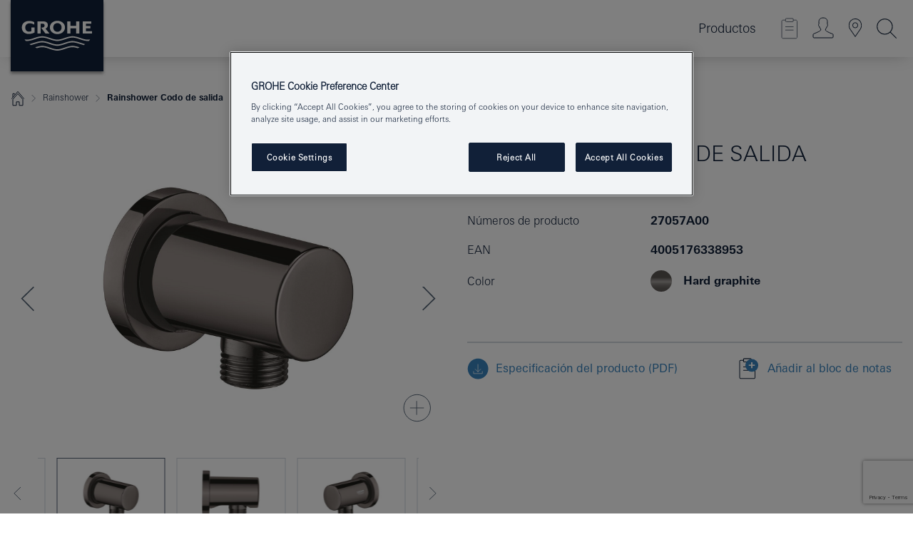

--- FILE ---
content_type: text/html;charset=UTF-8
request_url: https://www.grohe.la/es_ag/rainshower-codo-de-salida-27057A00.html
body_size: 14168
content:
<!DOCTYPE html>

<!--[if IE 8]><html class="no-js ie ie8 lt-ie9" dir="ltr" lang="es-AG"><![endif]-->
<!--[if IE 9]><html class="no-js ie ie9" dir="ltr" lang="es-AG"><![endif]-->
<!--[if IEMobile]><html class="no-js ie ie-mobile" dir="ltr" lang="es-AG"><![endif]-->
<!--[if gt IE 8 | !IE]><!--><html class="no-js" dir="ltr" lang="es-AG"> <!--<![endif]-->



<!-- last generation 15.12.2025 at 04:49:52 | content-ID: 2659856 | structure-ID: 2659697 | ref-Name: productdeatilspage -->
<head>
<script>
// Define dataLayer and the gtag function.
window.dataLayer = window.dataLayer || [];
function gtag(){dataLayer.push(arguments);}
// Default ad_storage to 'denied'.
gtag('consent', 'default', {
ad_storage: "denied",
analytics_storage: "denied",
functionality_storage: "denied",
personalization_storage: "denied",
security_storage: "denied",
ad_user_data: "denied",
ad_personalization: "denied",
wait_for_update: 500
});
</script>
<script src="https://cdn.cookielaw.org/consent/c42d36c7-3797-4e9a-b999-a4f6304c1d8c/OtAutoBlock.js" type="text/javascript"></script>
<script charset="UTF-8" data-document-language="true" data-domain-script="c42d36c7-3797-4e9a-b999-a4f6304c1d8c" src="https://cdn.cookielaw.org/scripttemplates/otSDKStub.js" type="text/javascript"></script>
<script type="text/javascript">
function OptanonWrapper() {
if (document.cookie.includes('OptanonAlertBoxClosed')) {
document.dispatchEvent( new CustomEvent('consents-ready', { 'detail': { consent: false } }));
}
}
</script>
<script type="text/javascript">
window.LANG_DATA = '/es_ag/_technical/defaulttexts/index.json';
window.mobileApp = false;
window.CONFIG = {
imageBasePath: 'https://fe.grohe.com/release/0.85.0/b2x',
disable_productComparison: true,
disable_notepadLoggedIn: false,
showPrices: true,
groheChannel: 'B2C',
disable_notepadAvailabilityRequest: true,
isGlobalSearch: false,
loginUrl: '/logout-idp?wrong_login_url=/es_ag/administration/login/&partial_registration_url=/es_ag/administration/registration/account-partial-registration-non-smart.html&login_ok_url=https%3A//www.grohe.la/es_ag/_technical/webapp_properties/product-details-page.html',
staticSuggestionLinks : {
spareparts: '',
brochures: '',
showrooms: '/es_ag/nuestro-servicio/instalador-de-salas-de-exposiciones/'
},
targetGroupsMapping: {planner: 'pro', pro: 'pro', daa: 'pro', designer: 'pro', showroom: 'pro', end: 'end', inst: 'pro', architect: 'pro', aap: 'pro', projects: 'pro'},
showDiyProducts: true,
historicalProducts: true,
productFallbackImage:'',
allowAnonNotepad: false,
filterIcons: {
A613_04: {
src: '/media/datasources/filter_icons/c2c/c2c_platinum_bw_logo.png',
tooltip: ''
},
A613_01: {
src: '/media/datasources/filter_icons/c2c/c2c_bronze_bw_logo.png',
tooltip: ''
},
A613_02: {
src: '/media/datasources/filter_icons/c2c/c2c_silver_bw_logo.png',
tooltip: ''
},
sustainable: {
src: '/media/datasources/filter_icons/sustainability/grohe_climate-care_logo.png',
tooltip: ''
},
A613_03: {
src: '/media/datasources/filter_icons/c2c/c2c_gold_bw_logo.png',
tooltip: ''
}
},
iconsForContent: [
],
}
</script>
<script>
window.ENDPOINTS = {
'B2X_PROJECT_REFERENCES': '/es_ag/_technical/project_config/index.json',
'B2X_PRODUCTS': 'https://api.sapcx.grohe.com/rest/v2/solr/master_es_AG_Product/select',
'B2X_PRODUCTS_SKU': 'https://api.sapcx.grohe.com/rest/v2',
'B2X_ACCOUNT_PASSWORD':'/myaccount/user/password',
'B2X_SMARTSHOP':'/smartshop/order/submit',
'GROHE_APPLICATION':'https://application.grohe.com',
'B2X_USER_INFO':'/myaccount/user/info',
'B2X_SMARTSHOP':'/smartshop/order/submit',
'B2X_MY_ACCOUNT_PRODUCT':'/myaccount/product/',
'B2X_PRODUCT':'/notepad/v1',
'B2X_SMART_INFO':'/website/smart-info',
'B2X_PREFERENCE_CENTER':'https://application.grohe.com/gateway/preference-center-send/',
'GROHE_SPECIFICATION':'https://specification.grohe.com',
'B2X_SMARTSHOP_SKU':'/website/sku/',
'B2X_PAGELIKES':'/website/pagelikes/',
'B2X_PREFERENCE_CENTER_CHANGE':'https://application.grohe.com/gateway/preference-center-change-send/',
'B2X_CERAMICS_LANDINGPAGES':'/_technical/landingpages.json',
'B2X_MY_ACCOUNT_PRODUCT_COMPARISON':'/myaccount/comparison/',
'B2X_MY_ACCOUNT_PRODUCT_SERIAL_VALIDATION':'/website/forms/serialnumber-check/',
'B2X_ORDER_TRACKING':'/website/new-ordertracking',
'B2X_ORDER_TRACKING_TOGGLE_NOTIFICATIONS':'/myaccount/user/update/emailnotifications/',
'B2X_SALESFORCE_PREFERENCE_CENTER':'/website/webforms/marketing-cloud/',
'B2X_ACCOUNT_REGISTRATION_ACCESS_TOKEN':'/myaccount/user/access-token',
'B2X_ACCOUNT_REFRESH_ACCESS_TOKEN':'/website/jwtoken/refresh-token',
'B2X_MY_ACCOUNT_PRODUCT_REGISTRATION':'/website/forms/product-registration',
'B2X_GATED_PREFERENCE_CENTER':'https://application.grohe.com/gateway/preference-center-send-v2/',
'B2X_MY_ACCOUNT_FILE_UPLOAD':'http://account/fileupload.php',
'B2X_EXPORT':'/notepad/v1',
'B2X_MY_ACCOUNT_ORDER_STATE':'/notepad/v1',
'B2X_SMART_UPI_HISTORY':'/website/account/history/upi',
'B2X_WEBSITE':'/solr/website_b2x/select',
'B2X_INVOICE_REGISTRATION':'/website/account/invoices/upload',
'B2X_NOTEPAD':'/notepad/v1',
'B2X_SMARTSHOP_UPI':'/website/upi/',
'B2X_AVAILABILITY':'/notepad/v1',
'B2X_ACCOUNT':'https://idp2-apigw.cloud.grohe.com/v1/web/users',
'B2X_ACCOUNT_UPDATE':'/myaccount/user/update',
'B2X_SMART_CHARGE':'/smartshop/creditcard/recharge',
'B2X_INVOICE_UPLOAD_HISTORY':'/website/account/history/invoices'
};
</script>
<script>
(function (sCDN, sCDNProject, sCDNWorkspace, sCDNVers) {
if (
window.localStorage !== null &&
typeof window.localStorage === "object" &&
typeof window.localStorage.getItem === "function" &&
window.sessionStorage !== null &&
typeof window.sessionStorage === "object" &&
typeof window.sessionStorage.getItem === "function"
) {
sCDNVers =
window.sessionStorage.getItem("jts_preview_version") ||
window.localStorage.getItem("jts_preview_version") ||
sCDNVers;
}
window.jentis = window.jentis || {};
window.jentis.config = window.jentis.config || {};
window.jentis.config.frontend = window.jentis.config.frontend || {};
window.jentis.config.frontend.cdnhost =
sCDN + "/get/" + sCDNWorkspace + "/web/" + sCDNVers + "/";
window.jentis.config.frontend.vers = sCDNVers;
window.jentis.config.frontend.env = sCDNWorkspace;
window.jentis.config.frontend.project = sCDNProject;
window._jts = window._jts || [];
var f = document.getElementsByTagName("script")[0];
var j = document.createElement("script");
j.async = true;
j.src = window.jentis.config.frontend.cdnhost + "j5tsdo.js";
f.parentNode.insertBefore(j, f);
})("https://peqepv.grohe.la","grohe-la","live", "_");
_jts.push({ track: "pageview" });
_jts.push({ track: "submit" });
</script>
<title>Rainshower Codo de salida | GROHE </title> <meta name="title" content="Rainshower Codo de salida" />    <meta content="index,follow" name="robots" /> <meta charset="UTF-8" /> <meta content="telephone=no" name="format-detection" /> <meta content="width=device-width, initial-scale=1.0, minimum-scale=1.0, maximum-scale=1.0, user-scalable=no" name="viewport" /> <meta content="es_ag" name="locale" /> <meta content="es_ag" name="locales" /> <meta content="grohe_global" name="client" /> <meta content="b2x" name="pagescope" /> <meta content="https://fe.grohe.com/release/0.85.0/b2x" name="application-name" /> <meta content="https://fe.grohe.com/release/0.85.0/b2x/browserconfig.xml" name="msapplication-config" /> <meta content="#112038" name="msapplication-TileColor" /> <meta content="https://fe.grohe.com/release/0.85.0/b2x/mstile-144x144.png" name="msapplication-TileImage" /> <meta content="https://fe.grohe.com/release/0.85.0/b2x/mstile-70x70.png" name="msapplication-square70x70logo" /> <meta content="https://fe.grohe.com/release/0.85.0/b2x/mstile-150x150.png" name="msapplication-square150x150logo" /> <meta content="https://fe.grohe.com/release/0.85.0/b2x/mstile-310x150.png" name="msapplication-wide310x150logo" /> <meta content="https://fe.grohe.com/release/0.85.0/b2x/mstile-310x310.png" name="msapplication-square310x310logo" /> <meta content="IE=Edge" http-equiv="X-UA-Compatible" /> <meta content="productdeatilspage" name="siteUID_es" /> <meta content="none" name="videoType_s" />
<link href="https://fe.grohe.com/release/0.85.0/b2x/favicon.ico" rel="icon" type="image/ico" />
<link href="https://fe.grohe.com/release/0.85.0/b2x/favicon.ico" rel="shortcut icon" type="image/x-icon" />
<link href="https://fe.grohe.com/release/0.85.0/b2x/favicon.ico" rel="icon" sizes="16x16 32x32 48x48" type="image/vnd.microsoft.icon" />
<link href="https://fe.grohe.com/release/0.85.0/b2x/favicon-16x16.png" rel="icon" sizes="16x16" type="image/png" />
<link href="https://fe.grohe.com/release/0.85.0/b2x/favicon-32x32.png" rel="icon" sizes="32x32" type="image/png" />
<link href="https://fe.grohe.com/release/0.85.0/b2x/favicon-48x48.png" rel="icon" sizes="48x48" type="image/png" />
<link href="https://fe.grohe.com/release/0.85.0/b2x/apple-touch-icon-76x76.png" rel="apple-touch-icon" sizes="76x76" />
<link href="https://fe.grohe.com/release/0.85.0/b2x/apple-touch-icon-120x120.png" rel="apple-touch-icon" sizes="120x120" />
<link href="https://fe.grohe.com/release/0.85.0/b2x/apple-touch-icon-152x152.png" rel="apple-touch-icon" sizes="152x152" />
<link href="https://fe.grohe.com/release/0.85.0/b2x/apple-touch-icon-180x180.png" rel="apple-touch-icon" sizes="180x180" />
<link rel="canonical" href="https://www.grohe.la/es_ag/rainshower-codo-de-salida-27057A00.html" />
<link href="https://fe.grohe.com/release/0.85.0/b2x/css/bootstrap.css" media="all" rel="stylesheet" />
<link href="https://fe.grohe.com/release/0.85.0/b2x/css/main.css" media="all" rel="stylesheet" />
<script type="text/javascript"> var searchHeaderConfig = { "productSettings" : { "preferredResults": { "code": [ ] }, "preselection": { "filter": [{"historical":["null"]}] } }, "contentSettings": { } }; </script>
</head>




<body class="b2x-navigation pdp-ncs">
<!-- noindex -->
<script type="text/javascript">
// read cookie (DEXT-1212)
function getCookie(name) {
const nameEQ = name + "=";
const cookies = document.cookie.split(';');
for (let i = 0; i < cookies.length; i++) {
let cookie = cookies[i];
while (cookie.charAt(0) === ' ') {
cookie = cookie.substring(1, cookie.length);
}
if (cookie.indexOf(nameEQ) === 0) {
return cookie.substring(nameEQ.length, cookie.length);
}
}
return null;
}
</script>
<script type="text/javascript">
// <![CDATA[
var dataLayer = dataLayer || [];
// check if cookie is available
var hashedEmail = getCookie('hashed_email');
if (hashedEmail) {
dataLayer.push({
'hashedUserData': {
'sha256': {
'email': hashedEmail
}
}
});
}
dataLayer.push({
'pageName':'/rainshower-codo-de-salida-27057A00',
'pageTitle':'Codo de salida',
'pageId':'2659697',
'pageSystemPath':'grohe_global/_technical_1/webapp_properties',
'pageCreated':'2019-06-03',
'pageLastEdit':'2025-12-15',
'pageCountry':'ar',
'pageLanguage':'es',
'internal':'false',
'pagePool':'europe',
'pageArea':'portal',
'pageScope':'b2x',
'pageCategory':'product detail page',
});
// ]]>
</script>
<!-- Google Tag Manager -->
<noscript><iframe height="0" src="//www.googletagmanager.com/ns.html?id=GTM-PGZM7P" style="display:none;visibility:hidden" width="0"></iframe></noscript>
<script>
// <![CDATA[
(function(w,d,s,l,i){w[l]=w[l]||[];w[l].push({'gtm.start':
new Date().getTime(),event:'gtm.js'});var f=d.getElementsByTagName(s)[0],
j=d.createElement(s),dl=l!='dataLayer'?'&l='+l:'';j.async=true;j.setAttribute('class','optanon-category-C0001');j.src=
'//www.googletagmanager.com/gtm.js?id='+i+dl;f.parentNode.insertBefore(j,f);
})(window,document,'script','dataLayer','GTM-PGZM7P');
// ]]>
</script>
<!-- End Google Tag Manager -->
<div class="vuejs-container" id="vuejs-dev-container">
<div class="ie-flex-wrapper">
<div class="page-wrap">
<div class="vuejs-container" id="vuejs-header-container">
	<header class="header--fixed header header--bordertop sticky-top header--shadow header--bgColorFlyoutMobileSecondary header--bgColorFlyoutDesktopSecondary header--colorFlyoutMobileLight header--colorFlyoutDesktopLight" v-scrollbar-width-detection="">
		<div class="container">
			<nav class="navbar-light  navbar navbar-expand-xl" itemscope="" itemtype="http://schema.org/Organization">
					<a class="navbar-brand" href="/es_ag/" itemprop="url" title="GROHE - Pure joy of water ">
<svg height="100" version="1.1" viewBox="0, 0, 130, 100" width="130" x="0" xmlns="http://www.w3.org/2000/svg" xmlns:xlink="http://www.w3.org/1999/xlink" y="0">
  <g id="Ebene_1">
    <path d="M0,0 L130,0 L130,100 L0,100 L0,0 z" fill="#112038"></path>
    <path d="M59.615,38.504 C59.614,42.055 62.032,44.546 65.48,44.546 C68.93,44.546 71.346,42.057 71.346,38.505 C71.346,34.943 68.937,32.459 65.48,32.459 C62.024,32.459 59.615,34.942 59.615,38.504 z M54.872,38.504 C54.872,33.132 59.351,29.205 65.48,29.205 C71.61,29.205 76.091,33.132 76.091,38.504 C76.091,43.861 71.601,47.795 65.48,47.795 C59.361,47.795 54.872,43.862 54.872,38.504 z M101.056,29.875 L101.056,47.124 L114,47.124 L114,43.744 L105.549,43.744 L105.549,39.645 L111.762,39.645 L111.762,36.396 L105.549,36.396 L105.549,33.254 L113.015,33.254 L113.015,29.875 L101.056,29.875 z M79.299,29.875 L79.299,47.124 L83.798,47.124 L83.798,39.75 L91.75,39.75 L91.75,47.124 L96.251,47.124 L96.251,29.875 L91.75,29.875 L91.75,36.252 L83.798,36.252 L83.798,29.875 L79.299,29.875 z M37.413,29.875 L37.413,47.124 L41.915,47.124 L41.915,33.129 L43.855,33.129 C46.4,33.129 47.54,33.942 47.54,35.751 C47.54,37.599 46.265,38.655 44.025,38.655 L43.036,38.629 L42.53,38.629 L48.784,47.124 L54.537,47.124 L48.803,40.188 C50.932,39.227 52.067,37.522 52.067,35.28 C52.067,31.626 49.7,29.875 44.761,29.875 L37.413,29.875 z M29.048,38.463 L29.048,43.635 C27.867,44.129 26.688,44.376 25.513,44.376 C22.484,44.376 20.354,42.037 20.354,38.708 C20.354,35.121 22.899,32.621 26.552,32.621 C28.594,32.621 30.616,33.191 33.069,34.455 L33.069,31.017 C29.936,29.736 28.39,29.371 26.074,29.371 C19.679,29.371 15.594,32.989 15.594,38.654 C15.594,44.043 19.558,47.627 25.517,47.627 C28.174,47.627 31.325,46.772 33.621,45.431 L33.621,38.463 L29.048,38.463 z M96.501,66.368 L96.068,66.211 L94.887,65.816 C91.46,64.783 88.718,64.267 86.624,64.267 C84.871,64.267 81.902,64.772 79.548,65.469 L78.373,65.816 C77.777,66.013 77.378,66.143 77.185,66.211 L76.004,66.618 L74.831,67.016 L73.649,67.418 C70.062,68.579 67.509,69.097 65.387,69.097 C63.559,69.097 60.849,68.597 58.304,67.791 L57.122,67.418 L55.943,67.016 L54.766,66.618 L53.585,66.211 L52.399,65.816 C48.977,64.783 46.228,64.267 44.146,64.267 C42.38,64.269 39.416,64.77 37.059,65.469 L35.885,65.816 C35.047,66.086 34.875,66.147 34.27,66.368 L36.645,67.6 L37.178,67.439 C39.947,66.583 42.331,66.137 44.151,66.137 C45.682,66.137 48.074,66.527 50.042,67.095 L51.224,67.439 L52.399,67.819 L53.585,68.211 L54.766,68.619 L55.943,69.018 L57.122,69.412 C60.668,70.5 63.278,71.001 65.388,71 C67.199,70.999 69.966,70.517 72.468,69.767 L73.649,69.412 L74.831,69.018 L76.004,68.619 L77.185,68.211 L78.373,67.819 L79.548,67.439 C82.561,66.544 84.782,66.137 86.628,66.138 C88.447,66.138 90.828,66.584 93.595,67.439 L94.127,67.6 L96.501,66.368 z M104.198,61.892 L97.321,59.781 C94.229,58.831 93.033,58.497 91.384,58.133 C89.639,57.747 87.89,57.525 86.625,57.525 C84.63,57.525 80.826,58.235 78.373,59.065 L73.649,60.666 C70.452,61.749 67.509,62.346 65.362,62.346 C63.203,62.346 60.289,61.755 57.076,60.666 L52.352,59.065 C49.906,58.236 46.087,57.525 44.09,57.525 C42.832,57.525 41.067,57.75 39.335,58.133 C37.705,58.495 36.413,58.853 33.397,59.781 L26.528,61.892 C27.262,62.56 27.458,62.714 28.28,63.271 L32.098,62.109 L35.253,61.178 L36.52,60.803 C39.877,59.813 42.154,59.388 44.094,59.388 C45.857,59.388 49.045,59.971 51.17,60.686 L57.076,62.667 C59.842,63.594 63.267,64.248 65.363,64.248 C67.451,64.248 70.907,63.59 73.649,62.667 L79.548,60.686 C81.665,59.975 84.872,59.386 86.628,59.388 C88.575,59.388 90.832,59.81 94.198,60.803 L95.465,61.178 L98.621,62.109 L102.446,63.271 C103.264,62.71 103.459,62.557 104.198,61.892 z M111.243,55.247 L111.047,55.575 C110.607,56.31 110.407,56.583 109.748,57.365 C108.911,57.479 108.576,57.504 107.913,57.504 C105.809,57.504 102.364,56.844 99.611,55.916 L94.887,54.32 C91.678,53.24 88.747,52.643 86.628,52.641 C84.843,52.641 81.715,53.215 79.548,53.941 L73.649,55.916 C70.868,56.846 67.455,57.504 65.388,57.504 C63.323,57.504 59.907,56.847 57.122,55.916 L51.224,53.941 C49.056,53.215 45.933,52.641 44.146,52.641 C42.03,52.641 39.091,53.24 35.885,54.32 L31.161,55.916 C28.406,56.844 24.963,57.504 22.854,57.504 C22.191,57.504 21.859,57.479 21.031,57.365 C20.418,56.66 20.178,56.332 19.724,55.575 L19.529,55.247 C21.128,55.507 22.022,55.601 22.899,55.601 C25.001,55.601 28.008,54.989 31.161,53.922 L35.885,52.32 C38.381,51.474 42.108,50.778 44.146,50.777 C46.174,50.777 49.904,51.476 52.399,52.32 L57.122,53.922 C60.274,54.989 63.284,55.601 65.387,55.601 C67.488,55.601 70.498,54.989 73.649,53.922 L78.373,52.32 C80.865,51.476 84.597,50.777 86.622,50.777 C88.665,50.777 92.385,51.474 94.887,52.32 L99.611,53.922 C102.763,54.989 105.77,55.601 107.872,55.601 C108.749,55.601 109.643,55.507 111.243,55.247 z" fill="#FFFFFE"></path>
  </g>
</svg>
					</a>
				<div class="header__iconwrapper">
			        <a aria-controls="navigationMenuContent" aria-expanded="false" aria-label="Toggle navigation" class="navbar-toggler" data-target="#navigationMenuContent" data-toggle="collapse">
			          <span class="navbar-toggler-icon" v-sidebar-nav-toggler=""></span>
			        </a>				
				</div>
				<a class="d-none d-lg-none nav-mobile-header__closer icon_close_secondary" v-nav-icons-flyout-toggler=""></a>
				<div class="row collapse navbar-collapse" id="navigationMenuContent">
<ul class="container navbar-nav navnode navnode--main">
<li class="nav-item">
<a aria-expanded="false" aria-haspopup="true" class="nav-link level1 hasNextLevel nav-link--noFocus nav-link--light nav-link--layerarrow nav-link--primarynav" href="javascript:void(0);" id="flyout-1358647" role="button" v-next-level-nav-toggler="" v-sidebar-nav-toggler="">
Productos
</a>


</li>
</ul>
				</div>
				<ul class="navbar-nav navnode navnode--icons" v-nav-icons-scroll-handler="">
						<li class="nav-item nav-item--flyout nav-item--icon">
		<notepad-navigation href="/es_ag/notepad/" title="Open: MI NOTEPAD"></notepad-navigation>
    </li>
	<li class="nav-item nav-item--flyout nav-item--icon">
		<a aria-expanded="false" aria-haspopup="true" class="nav-link nav-link--noFocus nav-link--light nav-link--layerarrow nav-link--primarynav flyout-toggle" href="#" id="flyout-login" role="button" title="" v-nav-icons-flyout-toggler="">			
							
					
	        							

				<div class="flyout-icon flyout-icon--login"></div>
	        			

		</a>
				<div aria-labelledby="flyout-login" class="flyout" v-add-class-if-logged-in="'flyout--withFullWidthCategory'">
		      	<div class="flyout__background flyout__background--plain ">
					<a class="flyout__closer" v-nav-primary-closer=""></a>
				</div>
				<div class="row navbar-nav navnode navnode--secondary ">   
					<div class="navnode__wrapper navnode__wrapper--columnCategories">
						<ul class="container navnode__container navnode__container--login">
							<li class="nav-item nav-item--secondarynav col-12 nav-item--flyout flyout-category">								
											
		
						    								

							        <div class="flyout__headline text-uppercase">
								        <strong>Iniciar sesión</strong>
									</div>
									<div class="text-white mb-3"><span>
								        Por el momento, el acceso sólo está disponible para los miembros del programa de fidelización de GROHE SMART. <br />|**Por favor, ten en cuenta que para acceder o registrarse, se te dirigirá al Portal Profesional de GROHE.
									</span></div>
										<a class="btn btn-primary btn--flyoutLogin" href="/logout-idp?wrong_login_url=/es_ag/administration/login/&amp;partial_registration_url=/es_ag/administration/registration/account-partial-registration-non-smart.html&amp;login_ok_url=http://www.grohe.la/es_ag/">Iniciar sesión </a>
											
		
							</li>
						</ul>
					</div>						
														
				</div>
			</div>
		</li>
					

    <li class="nav-item nav-item--flyout nav-item--icon">
		<a class="nav-link nav-link--noFocus nav-link--light nav-link--primarynav nav-link--locator" href="/es_ag/nuestro-servicio/instalador-de-salas-de-exposiciones/" title="Showroom Locator">
			<span class="showroom-locator-icon"></span>
		</a>
	</li>
	<li class="nav-item nav-item--flyout nav-item--icon">
		<a aria-expanded="false" aria-haspopup="true" class="nav-link nav-link--noFocus nav-link--light nav-link--layerarrow nav-link--primarynav flyout-toggle" href="#" id="flyout-search" role="button" title="Open: BUSCAR" v-nav-icons-flyout-toggler="">
			<div class="flyout-icon flyout-icon--search"></div>
		</a>
		<div aria-labelledby="flyout-search" class="flyout">
			<div class="flyout__background flyout__background--plain ">
				<a class="flyout__closer" v-nav-primary-closer=""></a>
			</div>
			<div class="row navbar-nav navnode navnode--secondary navnode--fullHeight ">
				<ul class="container navnode__container navnode__container--search">
					<li class="nav-item nav-item--secondarynav nav-item--noborder">
						<div class="nav-search-item container justify-content-center">
							<div class="nav-search-item__inner col-12 col-lg-8">
								<b2x-search-header search-base-url="/es_ag/pagina-busqueda-resultados.html">
                              </b2x-search-header>
							</div>
						</div>
					</li>
				</ul>
			</div>
		</div>
    </li>

				</ul>
			</nav>
		</div>
	</header>
<aside class="navigation-sidebar navigation-sidebar--hidden">
<a class="navbar-brand" href="/es_ag/" itemprop="url" title="GROHE - Pure joy of water ">
<svg height="100" version="1.1" viewBox="0, 0, 130, 100" width="130" x="0" xmlns="http://www.w3.org/2000/svg" xmlns:xlink="http://www.w3.org/1999/xlink" y="0">
<g id="Ebene_1">
<path d="M0,0 L130,0 L130,100 L0,100 L0,0 z" fill="#112038"></path>
<path d="M59.615,38.504 C59.614,42.055 62.032,44.546 65.48,44.546 C68.93,44.546 71.346,42.057 71.346,38.505 C71.346,34.943 68.937,32.459 65.48,32.459 C62.024,32.459 59.615,34.942 59.615,38.504 z M54.872,38.504 C54.872,33.132 59.351,29.205 65.48,29.205 C71.61,29.205 76.091,33.132 76.091,38.504 C76.091,43.861 71.601,47.795 65.48,47.795 C59.361,47.795 54.872,43.862 54.872,38.504 z M101.056,29.875 L101.056,47.124 L114,47.124 L114,43.744 L105.549,43.744 L105.549,39.645 L111.762,39.645 L111.762,36.396 L105.549,36.396 L105.549,33.254 L113.015,33.254 L113.015,29.875 L101.056,29.875 z M79.299,29.875 L79.299,47.124 L83.798,47.124 L83.798,39.75 L91.75,39.75 L91.75,47.124 L96.251,47.124 L96.251,29.875 L91.75,29.875 L91.75,36.252 L83.798,36.252 L83.798,29.875 L79.299,29.875 z M37.413,29.875 L37.413,47.124 L41.915,47.124 L41.915,33.129 L43.855,33.129 C46.4,33.129 47.54,33.942 47.54,35.751 C47.54,37.599 46.265,38.655 44.025,38.655 L43.036,38.629 L42.53,38.629 L48.784,47.124 L54.537,47.124 L48.803,40.188 C50.932,39.227 52.067,37.522 52.067,35.28 C52.067,31.626 49.7,29.875 44.761,29.875 L37.413,29.875 z M29.048,38.463 L29.048,43.635 C27.867,44.129 26.688,44.376 25.513,44.376 C22.484,44.376 20.354,42.037 20.354,38.708 C20.354,35.121 22.899,32.621 26.552,32.621 C28.594,32.621 30.616,33.191 33.069,34.455 L33.069,31.017 C29.936,29.736 28.39,29.371 26.074,29.371 C19.679,29.371 15.594,32.989 15.594,38.654 C15.594,44.043 19.558,47.627 25.517,47.627 C28.174,47.627 31.325,46.772 33.621,45.431 L33.621,38.463 L29.048,38.463 z M96.501,66.368 L96.068,66.211 L94.887,65.816 C91.46,64.783 88.718,64.267 86.624,64.267 C84.871,64.267 81.902,64.772 79.548,65.469 L78.373,65.816 C77.777,66.013 77.378,66.143 77.185,66.211 L76.004,66.618 L74.831,67.016 L73.649,67.418 C70.062,68.579 67.509,69.097 65.387,69.097 C63.559,69.097 60.849,68.597 58.304,67.791 L57.122,67.418 L55.943,67.016 L54.766,66.618 L53.585,66.211 L52.399,65.816 C48.977,64.783 46.228,64.267 44.146,64.267 C42.38,64.269 39.416,64.77 37.059,65.469 L35.885,65.816 C35.047,66.086 34.875,66.147 34.27,66.368 L36.645,67.6 L37.178,67.439 C39.947,66.583 42.331,66.137 44.151,66.137 C45.682,66.137 48.074,66.527 50.042,67.095 L51.224,67.439 L52.399,67.819 L53.585,68.211 L54.766,68.619 L55.943,69.018 L57.122,69.412 C60.668,70.5 63.278,71.001 65.388,71 C67.199,70.999 69.966,70.517 72.468,69.767 L73.649,69.412 L74.831,69.018 L76.004,68.619 L77.185,68.211 L78.373,67.819 L79.548,67.439 C82.561,66.544 84.782,66.137 86.628,66.138 C88.447,66.138 90.828,66.584 93.595,67.439 L94.127,67.6 L96.501,66.368 z M104.198,61.892 L97.321,59.781 C94.229,58.831 93.033,58.497 91.384,58.133 C89.639,57.747 87.89,57.525 86.625,57.525 C84.63,57.525 80.826,58.235 78.373,59.065 L73.649,60.666 C70.452,61.749 67.509,62.346 65.362,62.346 C63.203,62.346 60.289,61.755 57.076,60.666 L52.352,59.065 C49.906,58.236 46.087,57.525 44.09,57.525 C42.832,57.525 41.067,57.75 39.335,58.133 C37.705,58.495 36.413,58.853 33.397,59.781 L26.528,61.892 C27.262,62.56 27.458,62.714 28.28,63.271 L32.098,62.109 L35.253,61.178 L36.52,60.803 C39.877,59.813 42.154,59.388 44.094,59.388 C45.857,59.388 49.045,59.971 51.17,60.686 L57.076,62.667 C59.842,63.594 63.267,64.248 65.363,64.248 C67.451,64.248 70.907,63.59 73.649,62.667 L79.548,60.686 C81.665,59.975 84.872,59.386 86.628,59.388 C88.575,59.388 90.832,59.81 94.198,60.803 L95.465,61.178 L98.621,62.109 L102.446,63.271 C103.264,62.71 103.459,62.557 104.198,61.892 z M111.243,55.247 L111.047,55.575 C110.607,56.31 110.407,56.583 109.748,57.365 C108.911,57.479 108.576,57.504 107.913,57.504 C105.809,57.504 102.364,56.844 99.611,55.916 L94.887,54.32 C91.678,53.24 88.747,52.643 86.628,52.641 C84.843,52.641 81.715,53.215 79.548,53.941 L73.649,55.916 C70.868,56.846 67.455,57.504 65.388,57.504 C63.323,57.504 59.907,56.847 57.122,55.916 L51.224,53.941 C49.056,53.215 45.933,52.641 44.146,52.641 C42.03,52.641 39.091,53.24 35.885,54.32 L31.161,55.916 C28.406,56.844 24.963,57.504 22.854,57.504 C22.191,57.504 21.859,57.479 21.031,57.365 C20.418,56.66 20.178,56.332 19.724,55.575 L19.529,55.247 C21.128,55.507 22.022,55.601 22.899,55.601 C25.001,55.601 28.008,54.989 31.161,53.922 L35.885,52.32 C38.381,51.474 42.108,50.778 44.146,50.777 C46.174,50.777 49.904,51.476 52.399,52.32 L57.122,53.922 C60.274,54.989 63.284,55.601 65.387,55.601 C67.488,55.601 70.498,54.989 73.649,53.922 L78.373,52.32 C80.865,51.476 84.597,50.777 86.622,50.777 C88.665,50.777 92.385,51.474 94.887,52.32 L99.611,53.922 C102.763,54.989 105.77,55.601 107.872,55.601 C108.749,55.601 109.643,55.507 111.243,55.247 z" fill="#FFFFFE"></path>
</g>
</svg>
</a>
<a class="navigation-sidebar__close-btn" href="#" target="_self" v-sidebar-nav-toggler="">
<span class="icon icon_close_primary"></span>
</a>
<nav class="nav-container nav-container--level1">
<div class="navigation">
<div class="d-flex pb-3">
<span class="icon_world mr-2"></span>
<ul class="language-switch">
<li>
<a product-code="27057A00" href="/en_ag/rainshower-codo-de-salida-27057A00.html">EN</a>
</li>
<li>
<span class="font-weight-bold">ES</span>
</li>
</ul>
</div>
</div>
<ul class="navigation navigation">
<li class="nav-item">
<a aria-expanded="false" aria-haspopup="true" class="nav-link next-level-toggle nav-link--noFocus nav-link--light" href="javascript:void(0);" id="flyout-1358647" role="button" v-next-level-nav-toggler="">
Productos
</a>
<nav class="nav-container nav-container--level2 hidden">
<a class="nav-link link-back level2" href="javascript:void(0)" v-nav-back-button="">Productos</a>
<ul class="navigation navigation--level2">
<li class="nav-item">
<a aria-expanded="false" aria-haspopup="true" class="nav-link level2 nav-link--noFocus nav-link--light next-level-toggle" href="javascript:void(0);" id="flyout-1358647" role="button" v-next-level-nav-toggler="">
Baño
</a>
<nav class="nav-container nav-container--level3 hidden">
<a class="nav-link link-back level3" href="javascript:void(0)" v-nav-back-button="">Baño</a>
<ul class="navigation navigation--level3">
<li class="nav-item">
<a aria-expanded="false" aria-haspopup="true" class="nav-link level3 nav-link--noFocus nav-link--light next-level-toggle" href="javascript:void(0);" id="flyout-1358654" role="button" v-next-level-nav-toggler="">
Lavatorio
</a>
<nav class="nav-container nav-container--level4 hidden">
<a class="nav-link link-back level4" href="javascript:void(0)" v-nav-back-button="">Lavatorio</a>
<ul class="navigation navigation--level4">
<li class="nav-item">
<a class="nav-link level4 nav-link--noFocus nav-link--light" href="/es_ag/bano/llaves-bano/">
Visión General
</a>
</li>
<li class="nav-item">
<a class="nav-link level4 nav-link--noFocus nav-link--light" href="/es_ag/bano/colecciones-llaves-de-bano-allure.html">
Colecciones
</a>
</li>
</ul>
</nav>
</li>
<li class="nav-item">
<a aria-expanded="false" aria-haspopup="true" class="nav-link level3 nav-link--noFocus nav-link--light next-level-toggle" href="javascript:void(0);" id="flyout-1358655" role="button" v-next-level-nav-toggler="">
BAÑO
</a>
<nav class="nav-container nav-container--level4 hidden">
<a class="nav-link link-back level4" href="javascript:void(0)" v-nav-back-button="">BAÑO</a>
<ul class="navigation navigation--level4">
<li class="nav-item">
<a class="nav-link level4 nav-link--noFocus nav-link--light" href="/es_ag/bano/llaves-tina/">
Visión General
</a>
</li>
<li class="nav-item">
<a class="nav-link level4 nav-link--noFocus nav-link--light" href="/es_ag/bano/colecciones-termostatos/">
Termostatos
</a>
</li>
</ul>
</nav>
</li>
<li class="nav-item">
<a aria-expanded="false" aria-haspopup="true" class="nav-link level3 nav-link--noFocus nav-link--light next-level-toggle" href="javascript:void(0);" id="flyout-1358732" role="button" v-next-level-nav-toggler="">
Ducha
</a>
<nav class="nav-container nav-container--level4 hidden">
<a class="nav-link link-back level4" href="javascript:void(0)" v-nav-back-button="">Ducha</a>
<ul class="navigation navigation--level4">
<li class="nav-item">
<a class="nav-link level4 nav-link--noFocus nav-link--light" href="/es_ag/bano/regaderas/">
Visión General
</a>
</li>
<li class="nav-item">
<a class="nav-link level4 nav-link--noFocus nav-link--light" href="/es_ag/bano/colecciones-regaderas/">
Duchas
</a>
</li>
</ul>
</nav>
</li>
<li class="nav-item">
<a aria-expanded="false" aria-haspopup="true" class="nav-link level3 nav-link--noFocus nav-link--light next-level-toggle" href="javascript:void(0);" id="flyout-1358657" role="button" v-next-level-nav-toggler="">
Bidé y pulsadores
</a>
<nav class="nav-container nav-container--level4 hidden">
<a class="nav-link link-back level4" href="javascript:void(0)" v-nav-back-button="">Bidé y pulsadores</a>
<ul class="navigation navigation--level4">
<li class="nav-item">
<a class="nav-link level4 nav-link--noFocus nav-link--light" href="/es_ag/bano/bide-pulsadores/">
Visión General
</a>
</li>
<li class="nav-item">
<a class="nav-link level4 nav-link--noFocus nav-link--light" href="/es_ag/bano/colecciones-pulsadores/">
Flush Plates
</a>
</li>
</ul>
</nav>
</li>
<li class="nav-item">
<a aria-expanded="false" aria-haspopup="true" class="nav-link level3 nav-link--noFocus nav-link--light next-level-toggle" href="javascript:void(0);" id="flyout-1358658" role="button" v-next-level-nav-toggler="">
Accesorios
</a>
<nav class="nav-container nav-container--level4 hidden">
<a class="nav-link link-back level4" href="javascript:void(0)" v-nav-back-button="">Accesorios</a>
<ul class="navigation navigation--level4">
<li class="nav-item">
<a class="nav-link level4 nav-link--noFocus nav-link--light" href="/es_ag/bano/accesorios-bano/">
Visión General
</a>
</li>
</ul>
</nav>
</li>
<li class="nav-item">
<a aria-expanded="false" aria-haspopup="true" class="nav-link level3 nav-link--noFocus nav-link--light next-level-toggle" href="javascript:void(0);" id="flyout-1358797" role="button" v-next-level-nav-toggler="">
Bathroom Inspirations
</a>
<nav class="nav-container nav-container--level4 hidden">
<a class="nav-link link-back level4" href="javascript:void(0)" v-nav-back-button="">Bathroom Inspirations</a>
<ul class="navigation navigation--level4">
<li class="nav-item">
<a class="nav-link level4 nav-link--noFocus nav-link--light" href="/es_ag/bano/soluciones-completas/">
Soluciones integrales
</a>
</li>
<li class="nav-item">
<a class="nav-link level4 nav-link--noFocus nav-link--light" href="/es_ag/bano/tendendias-de-diseno/">
Tendencias y Diseño
</a>
</li>
<li class="nav-item">
<a class="nav-link level4 nav-link--noFocus nav-link--light" href="/es_ag/bano/innovaciones-para-el-ahorro-de-agua-/">
Productos para el ahorro de agua
</a>
</li>
</ul>
</nav>
</li>
</ul>
</nav>
</li>
<li class="nav-item">
<a aria-expanded="false" aria-haspopup="true" class="nav-link level2 nav-link--noFocus nav-link--light next-level-toggle" href="javascript:void(0);" id="flyout-1358872" role="button" v-next-level-nav-toggler="">
Cocina
</a>
<nav class="nav-container nav-container--level3 hidden">
<a class="nav-link link-back level3" href="javascript:void(0)" v-nav-back-button="">Cocina</a>
<ul class="navigation navigation--level3">
<li class="nav-item">
<a aria-expanded="false" aria-haspopup="true" class="nav-link level3 nav-link--noFocus nav-link--light next-level-toggle" href="javascript:void(0);" id="flyout-1358873" role="button" v-next-level-nav-toggler="">
Griferías de Cocina
</a>
<nav class="nav-container nav-container--level4 hidden">
<a class="nav-link link-back level4" href="javascript:void(0)" v-nav-back-button="">Griferías de Cocina</a>
<ul class="navigation navigation--level4">
<li class="nav-item">
<a class="nav-link level4 nav-link--noFocus nav-link--light" href="/es_ag/cocina/llaves-de-cocina/">
Visión General
</a>
</li>
<li class="nav-item">
<a class="nav-link level4 nav-link--noFocus nav-link--light" href="/es_ag/cocina/llaves-de-cocina-coleccion/">
Grifos de cocina
</a>
</li>
</ul>
</nav>
</li>
<li class="nav-item">
<a aria-expanded="false" aria-haspopup="true" class="nav-link level3 nav-link--noFocus nav-link--light next-level-toggle" href="javascript:void(0);" id="flyout-1358923" role="button" v-next-level-nav-toggler="">
Accesorios
</a>
<nav class="nav-container nav-container--level4 hidden">
<a class="nav-link link-back level4" href="javascript:void(0)" v-nav-back-button="">Accesorios</a>
<ul class="navigation navigation--level4">
<li class="nav-item">
<a class="nav-link level4 nav-link--noFocus nav-link--light" href="/es_ag/accesorios-de-cocina/">
Visión General
</a>
</li>
</ul>
</nav>
</li>
<li class="nav-item">
<a aria-expanded="false" aria-haspopup="true" class="nav-link level3 nav-link--noFocus nav-link--light next-level-toggle" href="javascript:void(0);" id="flyout-1358925" role="button" v-next-level-nav-toggler="">
Cocina Inspiraciones
</a>
<nav class="nav-container nav-container--level4 hidden">
<a class="nav-link link-back level4" href="javascript:void(0)" v-nav-back-button="">Cocina Inspiraciones</a>
<ul class="navigation navigation--level4">
<li class="nav-item">
<a class="nav-link level4 nav-link--noFocus nav-link--light" href="/es_ag/cocina/tendendias-de-diseno/">
Tendencias y Diseño
</a>
</li>
</ul>
</nav>
</li>
</ul>
</nav>
</li>
</ul>
</nav>
</li>
</ul>
</nav>
</aside>
<div class="sidebar-overlay" v-sidebar-nav-toggler=""></div>
</div>

<main class="main">
<div class="vuejs-container" id="vuejs-main-container">
<div class="container">
<div class="row">

<nav aria-label="breadcrumb" class="d-none d-lg-block">
<ol class="breadcrumb">
<li class="breadcrumb__item">
<a class="breadcrumb__link" href="/es_ag/">grohe_global</a>
</li>
<li class="breadcrumb__item">
<a class="breadcrumb__link" href="/es_ag/Rainshower.html">Rainshower</a>
</li>

<li aria-current="page" class="breadcrumb__item active">Rainshower Codo de salida</li>
</ol>
</nav>
</div>
</div>
<!-- index -->
<article class="pdp pdp-ncs pb-5">
<section class="pdp__section-main">
<div class="container">
<div class="product-box" itemscope="" itemtype="http://schema.org/Product" v-gtm-eec-product-detail="&#39;27057A00&#39;">

<div class="flex-float-container clearfix">
<div class="flex-float-item flex-float-item--slider position-relative">
<div class="d-flex flex-wrap position-absolute">



</div>




<swiper-connector>
<swiper :params="{loop:false, pagination: {'el': '.swiper-pagination','type': 'fraction'}, slidesPerView:'auto', slideToClickedSlide: true, calculateHeight: true, threshold: 3}" :scrollbar="false" class="swiper-container--pdp-main " navigation="" slot="first" slot-scope="scProps">

<swiper-slide>
<a class="image__link" target="_blank" v-lightbox:group1="{title:&#39;&#39;,description:&#39;&#39;}" href="//cdn.cloud.grohe.com/prod/20/27/27057A00/480/27057A00_1_1.jpg">
<img class="0 " srcset="//cdn.cloud.grohe.com/prod/20/27/27057A00/1280/27057A00_1_1.jpg 1280w, //cdn.cloud.grohe.com/prod/20/27/27057A00/1024/27057A00_1_1.jpg 1024w, //cdn.cloud.grohe.com/prod/20/27/27057A00/960/27057A00_1_1.jpg 960w, //cdn.cloud.grohe.com/prod/20/27/27057A00/710/27057A00_1_1.jpg 710w, //cdn.cloud.grohe.com/prod/20/27/27057A00/480/27057A00_1_1.jpg 480w, //cdn.cloud.grohe.com/prod/20/27/27057A00/320/27057A00_1_1.jpg 320w" alt="Rainshower Codo de salida" src="//cdn.cloud.grohe.com/prod/20/27/27057A00/480/27057A00_1_1.jpg" title="27057A00 - Rainshower Codo de salida" />
</a>
</swiper-slide>


<swiper-slide>
<a class="image__link" target="_blank" v-lightbox:group1="{title:&#39;&#39;,description:&#39;&#39;}" href="//cdn.cloud.grohe.com/prod/20/27/ZZF_27057A00_004_02/480/ZZF_27057A00_004_02_1_1.jpg">
<img class="0 " srcset="//cdn.cloud.grohe.com/prod/20/27/ZZF_27057A00_004_02/1280/ZZF_27057A00_004_02_1_1.jpg 1280w, //cdn.cloud.grohe.com/prod/20/27/ZZF_27057A00_004_02/1024/ZZF_27057A00_004_02_1_1.jpg 1024w, //cdn.cloud.grohe.com/prod/20/27/ZZF_27057A00_004_02/960/ZZF_27057A00_004_02_1_1.jpg 960w, //cdn.cloud.grohe.com/prod/20/27/ZZF_27057A00_004_02/710/ZZF_27057A00_004_02_1_1.jpg 710w, //cdn.cloud.grohe.com/prod/20/27/ZZF_27057A00_004_02/480/ZZF_27057A00_004_02_1_1.jpg 480w, //cdn.cloud.grohe.com/prod/20/27/ZZF_27057A00_004_02/320/ZZF_27057A00_004_02_1_1.jpg 320w" alt="Rainshower Codo de salida" src="//cdn.cloud.grohe.com/prod/20/27/ZZF_27057A00_004_02/480/ZZF_27057A00_004_02_1_1.jpg" title="27057A00 - Rainshower Codo de salida" />
</a>
</swiper-slide>


<swiper-slide>
<a class="image__link" target="_blank" v-lightbox:group1="{title:&#39;&#39;,description:&#39;&#39;}" href="//cdn.cloud.grohe.com/prod/20/27/ZZF_27057A00_005_02/480/ZZF_27057A00_005_02_1_1.jpg">
<img class="0 " srcset="//cdn.cloud.grohe.com/prod/20/27/ZZF_27057A00_005_02/1280/ZZF_27057A00_005_02_1_1.jpg 1280w, //cdn.cloud.grohe.com/prod/20/27/ZZF_27057A00_005_02/1024/ZZF_27057A00_005_02_1_1.jpg 1024w, //cdn.cloud.grohe.com/prod/20/27/ZZF_27057A00_005_02/960/ZZF_27057A00_005_02_1_1.jpg 960w, //cdn.cloud.grohe.com/prod/20/27/ZZF_27057A00_005_02/710/ZZF_27057A00_005_02_1_1.jpg 710w, //cdn.cloud.grohe.com/prod/20/27/ZZF_27057A00_005_02/480/ZZF_27057A00_005_02_1_1.jpg 480w, //cdn.cloud.grohe.com/prod/20/27/ZZF_27057A00_005_02/320/ZZF_27057A00_005_02_1_1.jpg 320w" alt="Rainshower Codo de salida" src="//cdn.cloud.grohe.com/prod/20/27/ZZF_27057A00_005_02/480/ZZF_27057A00_005_02_1_1.jpg" title="27057A00 - Rainshower Codo de salida" />
</a>
</swiper-slide>



</swiper>
<swiper :params="{slidesPerView: 4, slideToClickedSlide: true, loop: true, breakpoints: { 1200: { slidesPerView: 3, spaceBetween: 20 }, 400: { slidesPerView: 2, spaceBetween: 20 } } }" :scrollbar="false" class="swiper-container--preserveBoxShadow swiper-container--pdp-thumbs " navigation="" slot="second" slot-scope="scProps">

<swiper-slide>
<img class="0 " srcset="//cdn.cloud.grohe.com/prod/20/27/27057A00/480/27057A00_1_1.jpg 480w, //cdn.cloud.grohe.com/prod/20/27/27057A00/320/27057A00_1_1.jpg 320w, //cdn.cloud.grohe.com/prod/20/27/27057A00/220/27057A00_1_1.jpg 220w, //cdn.cloud.grohe.com/prod/20/27/27057A00/140/27057A00_1_1.jpg 140w" alt="Rainshower Codo de salida" src="//cdn.cloud.grohe.com/prod/20/27/27057A00/480/27057A00_1_1.jpg" title="27057A00 - Rainshower Codo de salida" />
</swiper-slide>


<swiper-slide>
<img class="0 " srcset="//cdn.cloud.grohe.com/prod/20/27/ZZF_27057A00_004_02/480/ZZF_27057A00_004_02_1_1.jpg 480w, //cdn.cloud.grohe.com/prod/20/27/ZZF_27057A00_004_02/320/ZZF_27057A00_004_02_1_1.jpg 320w, //cdn.cloud.grohe.com/prod/20/27/ZZF_27057A00_004_02/220/ZZF_27057A00_004_02_1_1.jpg 220w, //cdn.cloud.grohe.com/prod/20/27/ZZF_27057A00_004_02/140/ZZF_27057A00_004_02_1_1.jpg 140w" alt="Rainshower Codo de salida" src="//cdn.cloud.grohe.com/prod/20/27/ZZF_27057A00_004_02/480/ZZF_27057A00_004_02_1_1.jpg" title="27057A00 - Rainshower Codo de salida" />
</swiper-slide>


<swiper-slide>
<img class="0 " srcset="//cdn.cloud.grohe.com/prod/20/27/ZZF_27057A00_005_02/480/ZZF_27057A00_005_02_1_1.jpg 480w, //cdn.cloud.grohe.com/prod/20/27/ZZF_27057A00_005_02/320/ZZF_27057A00_005_02_1_1.jpg 320w, //cdn.cloud.grohe.com/prod/20/27/ZZF_27057A00_005_02/220/ZZF_27057A00_005_02_1_1.jpg 220w, //cdn.cloud.grohe.com/prod/20/27/ZZF_27057A00_005_02/140/ZZF_27057A00_005_02_1_1.jpg 140w" alt="Rainshower Codo de salida" src="//cdn.cloud.grohe.com/prod/20/27/ZZF_27057A00_005_02/480/ZZF_27057A00_005_02_1_1.jpg" title="27057A00 - Rainshower Codo de salida" />
</swiper-slide>



</swiper>
</swiper-connector>


</div>
<div class="flex-float-item flex-float-item--header">
<header>

<h1 class="h3" itemprop="name"><strong>Rainshower</strong> Codo de salida</h1>
</header>
</div>
<div class="flex-float-item flex-float-item--infobox">
<div class="product-box__wrapper">
<div class="product-box__subbrand-logos-container">



</div>
<div class="product-box__table ">
<div class="product-box__tableRow">
<div class="product-box__tableCell product-box__tableCell--label">Números de producto</div>
<div class="product-box__tableCell product-box__tableCell--value">27057A00</div>
</div>
<div class="product-box__tableRow">
<div class="product-box__tableCell product-box__tableCell--label">EAN</div>
<div class="product-box__tableCell product-box__tableCell--value">4005176338953</div>
</div>



<div class="product-box__tableRow">
<div class="product-box__tableCell product-box__tableCell--label product-box__color">Color</div>
<div class="product-box__tableCell product-box__tableCell--value">
<div class="product-box__color-container">

<span class="color-bubble">
<img class="27057A00" src="//cdn.cloud.grohe.com/Web/colour_plates/36x36/A00.png" title="Hard graphite" />
</span>
<span><strong>Hard graphite</strong></span>

</div>
</div>
</div>


</div>
<div class="product-box__price">






































































































































































































</div>
<div class="d-flex flex-column" style="gap: 10px;">


</div>
<div class="product-box__buttonContainer"> <a class="product-box__button link link--downloadBadgePrimary" href="/notepad/v1/exports/product/27057A00?locale=es_ag&amp;fallback_image=">Especificación del producto (PDF)</a> <add-to-notepad-button class="link link--addToNotepad" product-code="32901001" product-codes="27057A00"></add-to-notepad-button> <add-to-product-comparison-button product-code="27057A00"></add-to-product-comparison-button> </div> 
</div>
</div>
</div>

</div>
</div>
</section>
<section class="stripe stripe--lightgray pdp__section-tabs">
<div class="container">
<div class="row">
<div class="col">


<h3 class="h3">Elegante codo de ducha fabricado en Alemania por GROHE, a un precio increíble.</h3>


<div class="columns columns-2 mb-4 mb-lg-5">
<p class="mb-0">El codo de salida GROHE Rainshower (1/2") cuenta con un embellecedor circular que aporta un toque de estilo inmediato a cualquier baño. Impide que las aguas residuales vuelvan al suministro de agua limpia. El recubrimiento GROHE StarLight es excepcionalmente duradero y garantiza un brillo sin igual, durante años. Como parte de nuestra nueva colección de baño Hard Graphite, este elegante codo de ducha es el toque final perfecto para todo aquel que quiera un diseño de baño impecable. Además, destacará incluso más en combinación con la teleducha GROHE Euphoria Cosmopolitan Stick (27074A00), el soporte de pared GROHE Rainshower (27400A00) y los flexos de teleducha GROHE SilverFlex (28388A00 y 28362A00).</p>
</div>


<div class="search__tabs form--dark">
<tabs :options="[{label:'Product Description',value:'highlights'}, {label:'Technical information',value:'technical'}, {label:'Installation & Spareparts',value:'installationSpareparts'}]" :use-dropdown="true" filter-out-empty="" id="pdpContentTabs" responsive-select="" responsive-select-breakpoint="lg" default-active-tab="highlights"></tabs>
</div>

<tab id="highlights" lazy="" tabs="pdpContentTabs">

<div class="highlights mt-4 mt-lg-0">

<div class="row mb-4">
<div class="col-12">

<ul class="columns columns-3 list">
<li>Conexión de rosca macho 1/2"</li>
<li>Con placa redonda</li>
<li>Protección de válvulas antirretorno</li>
<li>GROHE LongLife acabado</li>
</ul>

</div>
</div>

</div>

</tab>
<tab id="technical" lazy="" tabs="pdpContentTabs">

<div class="mt-4 mt-lg-0">
<div class="row mb-4">
<div class="col-12 col-lg-8">
<ul class="columns columns-2 linklist mb-0">
<li class="linklist__item linklist__item--iconDownloadBadge">
<a class="linklist__link" href="//cdn.cloud.grohe.com/tpi/100000/100000/100000/100100/100100/100102/100102555/original/100102555.pdf" rel="nofollow" target="_blank">Información técnica del producto</a>
</li>
<li class="linklist__item linklist__item--iconDownloadBadge">
<a class="linklist__link" href="//cdn.cloud.grohe.com/tpi/1000/1800/1830/1832/1832458/original/1832458.pdf" rel="nofollow" target="_blank">Información técnica del producto</a>
</li>

<li class="linklist__item linklist__item--iconAddBadge">
<a class="linklist__link image__link" rel="nofollow" target="_blank" v-lightbox:group2="{ image : {src: &#39;//cdn.cloud.grohe.com/dimdraw/1000/1300/1390/1399/1399548/1500/1399548.jpg&#39;, srcset: &#39;//cdn.cloud.grohe.com/dimdraw/1000/1300/1390/1399/1399548/1500/1399548.jpg 1500w, //cdn.cloud.grohe.com/dimdraw/1000/1300/1390/1399/1399548/1280/1399548.jpg 1280w, //cdn.cloud.grohe.com/dimdraw/1000/1300/1390/1399/1399548/1024/1399548.jpg 1024w, //cdn.cloud.grohe.com/dimdraw/1000/1300/1390/1399/1399548/960/1399548.jpg 960w, //cdn.cloud.grohe.com/dimdraw/1000/1300/1390/1399/1399548/710/1399548.jpg 710w, //cdn.cloud.grohe.com/dimdraw/1000/1300/1390/1399/1399548/640/1399548.jpg 640w, //cdn.cloud.grohe.com/dimdraw/1000/1300/1390/1399/1399548/480/1399548.jpg 480w, //cdn.cloud.grohe.com/dimdraw/1000/1300/1390/1399/1399548/320/1399548.jpg 320w&#39;}}" href="//cdn.cloud.grohe.com/dimdraw/1000/1300/1390/1399/1399548/1500/1399548.jpg">MaÃŸzeichnung</a>
</li>
<li class="linklist__item linklist__item--iconDownloadBadge">
<a class="linklist__link " href="//cdn.cloud.grohe.com/tpi/2000/2100/2180/2184/2184955/original/2184955.pdf" rel="nofollow">Instrucciones de mantenimiento</a>
</li>


</ul>
</div>
</div>
<div class="row mb-4">

<div class="col-12 col-lg-8">
<h4 class="h4 mb-4">Datos CAD</h4>
<ul class="columns columns-2 linklist mb-0">
<li class="linklist__item linklist__item--iconDownloadBadge">
<a class="linklist__link" href="//cdn.cloud.grohe.com/CAD/1000/1400/1410/1415/1415060/original/1415060.dwg" rel="nofollow" v-gtm-event="{&#39;category&#39;:&#39;Download&#39;,&#39;action&#39;:&#39;2D DWG&#39;,&#39;label&#39;:&#39;Rainshower Codo de salida&#39;}">Datos 2D DWG</a>
</li>
<li class="linklist__item linklist__item--iconDownloadBadge">
<a class="linklist__link" href="//cdn.cloud.grohe.com/CAD/1000/1400/1410/1415/1415059/original/1415059.dxf" rel="nofollow" v-gtm-event="{&#39;category&#39;:&#39;Download&#39;,&#39;action&#39;:&#39;2D DXF&#39;,&#39;label&#39;:&#39;Rainshower Codo de salida&#39;}">Datos 2D DXF</a>
</li>
<li class="linklist__item linklist__item--iconDownloadBadge">
<a class="linklist__link" href="//cdn.cloud.grohe.com/CAD/1000/1100/1170/1175/1175736/original/1175736.dxf" rel="nofollow" v-gtm-event="{&#39;category&#39;:&#39;Download&#39;,&#39;action&#39;:&#39;3D DXF&#39;,&#39;label&#39;:&#39;Rainshower Codo de salida&#39;}">Datos DXF 3D</a>
</li>


<li class="linklist__item linklist__item--iconDownloadBadge">
<a class="linklist__link" href="//cdn.cloud.grohe.com/CAD/2000/2100/2190/2193/2193042/original/2193042.stp" rel="nofollow" v-gtm-event="{&#39;category&#39;:&#39;Download&#39;,&#39;action&#39;:&#39;3D STP&#39;,&#39;label&#39;:&#39;Rainshower Codo de salida&#39;}">3D STP-Data</a>
</li>
</ul>
</div>


</div>

</div>

</tab>
<tab :responsiveSelect="true" id="installationSpareparts" lazy="" tabs="pdpContentTabs">
<div class="spareparts mt-4 mt-lg-0">

<product-spare-parts product-code="27057A00">
<div class="col-xs-12 col-sm-12 col-md-12 col-lg-6">
 <a class="image__link image__link--enabled image__link--darkblue" href="" target="_blank" v-lightbox="{ title:&#39;&#39;, description:&#39;&#39;, alt:&#39;&#39;, src:&#39;//cdn.cloud.grohe.com/explodraw/1000/1200/1270/1270/1270803/960/1270803.jpg&#39;, srcset:&#39;//cdn.cloud.grohe.com/explodraw/1000/1200/1270/1270/1270803/1500/1270803.jpg 1500w, //cdn.cloud.grohe.com/explodraw/1000/1200/1270/1270/1270803/1280/1270803.jpg 1280w, //cdn.cloud.grohe.com/explodraw/1000/1200/1270/1270/1270803/1024/1270803.jpg 1024w, //cdn.cloud.grohe.com/explodraw/1000/1200/1270/1270/1270803/960/1270803.jpg 960w, //cdn.cloud.grohe.com/explodraw/1000/1200/1270/1270/1270803/710/1270803.jpg 710w, //cdn.cloud.grohe.com/explodraw/1000/1200/1270/1270/1270803/640/1270803.jpg 640w, //cdn.cloud.grohe.com/explodraw/1000/1200/1270/1270/1270803/480/1270803.jpg 480w, //cdn.cloud.grohe.com/explodraw/1000/1200/1270/1270/1270803/320/1270803.jpg 320w&#39;, sizes:&#39;&#39;, poster:&#39;&#39; }"> <img class="img-fluid" src="//cdn.cloud.grohe.com/explodraw/1000/1200/1270/1270/1270803/480/1270803.jpg" srcset="//cdn.cloud.grohe.com/explodraw/1000/1200/1270/1270/1270803/1500/1270803.jpg 1500w, //cdn.cloud.grohe.com/explodraw/1000/1200/1270/1270/1270803/1280/1270803.jpg 1280w, //cdn.cloud.grohe.com/explodraw/1000/1200/1270/1270/1270803/1024/1270803.jpg 1024w, //cdn.cloud.grohe.com/explodraw/1000/1200/1270/1270/1270803/960/1270803.jpg 960w, //cdn.cloud.grohe.com/explodraw/1000/1200/1270/1270/1270803/710/1270803.jpg 710w, //cdn.cloud.grohe.com/explodraw/1000/1200/1270/1270/1270803/640/1270803.jpg 640w, //cdn.cloud.grohe.com/explodraw/1000/1200/1270/1270/1270803/480/1270803.jpg 480w, //cdn.cloud.grohe.com/explodraw/1000/1200/1270/1270/1270803/320/1270803.jpg 320w" /> </a> 
</div>
<div class="col-xs-12 col-sm-12 col-md-12 col-lg-6">
<div class="table-container__inner table-responsive">
<table class="table table--bordered table--striped">
<thead class="table__head">
<tr class="table__row">
<th class="table__col table__col--head">Núm. posición.</th>
<th class="table__col table__col--head">Prod. Descripción</th>
<th class="table__col table__col--head">Núm. pedido</th>
</tr>
</thead>

<tbody>
<tr class="table__row">

<td class="table__col">
<span>1</span>
</td>
<td class="table__col">
<span>Racor con Válvula anti-retorno</span>
</td>
<td class="table__col">

<span>08565000</span>
</td>

</tr>
</tbody>
</table>
</div>
</div>

</product-spare-parts>

</div>


</tab>

</div>
</div>
</div>
</section>


</article>
</div>
</main>
<!-- noindex -->
<!-- noindex -->
<footer class="footer footer--white ">
<div class="background-light-gray">
<div class="container d-flex pt-2">
<span class="icon_world mr-2"></span>
<ul class="language-switch">
<li>
<a product-code="27057A00" href="/en_ag/rainshower-codo-de-salida-27057A00.html">EN</a>
</li>
<li>
<span class="font-weight-bold">ES</span>
</li>
</ul>
</div>
</div>
<div class="container">
<div class="row">
<div class="col-12 col-sm-6 col-lg-3">
<p class="footer__headline"><b>Servicios</b></p>
<ul class="list-unstyled">
<li>
 <a class=" footer__link scroll-link" href="/es_ag/nuestro-servicio/catalogos/catalogos/#null" title="Catálogos"> Catálogos</a>
</li>
<li>
 <a class=" footer__link scroll-link" href="/es_ag/nuestro-servicio/instalador-de-salas-de-exposiciones/#null" title="Showrooms"> Showrooms</a>
</li>
<li>
 <a class=" footer__link scroll-link" href="/es_ag/nuestro-servicio/garantia/#null" title="Garantía"> Garantía</a>
</li>
<li>
 <a class=" footer__link scroll-link" href="/es_ag/nuestro-servicio/contacto/#null" title="Contacto"> Contacto</a>
</li>
</ul>
</div>
<div class="col-12 col-sm-6 col-lg-3">
<p class="footer__headline"><b>Tendencias</b></p>
<ul class="list-unstyled">
<li>
 <a class=" footer__link scroll-link" href="/es_ag/bano/tendendias-de-diseno/#null" title="Tendencias de diseño para el baño"> Tendencias de diseño para el baño</a>
</li>
<li>
 <a class=" footer__link scroll-link" href="/es_ag/bano/soluciones-completas/#null" title="Soluciones completas para el baño"> Soluciones completas para el baño</a>
</li>
<li>
 <a class=" footer__link scroll-link" href="/es_ag/cocina/tendendias-de-diseno/#null" title="Tendencias de diseño para la cocina"> Tendencias de diseño para la cocina</a>
</li>
</ul>
</div>
<div class="col-12 col-sm-6 col-lg-3">
<p class="footer__headline"><b>Acerca de GROHE</b></p>
<ul class="list-unstyled">
<li>
 <a class=" footer__link scroll-link" href="/es_ag/nuestro-servicio/sobre-grohe/#null" title="Acerca de la compañía"> Acerca de la compañía</a>
</li>
<li>
 <a class=" footer__link scroll-link" href="/es_ag/organizacion/sustentabilidad/#null" title="Sostenibilidad"> Sostenibilidad</a>
</li>
<li>
 <a class=" footer__link scroll-link" href="/es_ag/organizacion/diseno/#null" title="Diseño"> Diseño</a>
</li>
<li>
 <a class=" footer__link scroll-link" href="/es_ag/organizacion/calidad/#null" title="Calidad"> Calidad</a>
</li>
<li>
 <a class=" footer__link scroll-link" href="/es_ag/organizacion/prensa/#null" title="Prensa"> Prensa</a>
</li>
<li>
 <a class=" footer__link scroll-link" href="/es_ag/organizacion/tranaja-en-GROHE/#null" title="Ofertas de trabajo"> Ofertas de trabajo</a>
</li>
</ul>
</div>
<div class="col-12 col-sm-6 col-lg-3">
<p class="footer__headline"><b>Para Profesionales</b></p>
<ul class="list-unstyled">
<li>
 <a class=" footer__link " href="http://pro.grohe.com/es/21904/professional-web/" title="Web GROHE Profesional">Web GROHE Profesional</a>
</li>
<li>
 <a class=" footer__link " href="http://pro.grohe.com/es/22810/project-business/" title="Consejos de Instalación">Consejos de Instalación</a>
</li>
<li>
 <a class=" footer__link " href="http://pro.grohe.com/es/29023/apoyo-y-consultas/bim-data/" title="Descargar datos BIM">Descargar datos BIM</a>
</li>
<li>
 <a class=" footer__link " href="http://projects.grohe.com" title="Apoyo a projectos internacionales ">Apoyo a projectos internacionales</a>
</li>
</ul>
</div>
</div>
<div class="footer__follow">
<ul class="list-inline share mb-0">
<li class="list-inline-item">
<a class="share__facebook" href="https://www.facebook.com/GROHE-LatAm-448892742271427/" title="GROHE Facebook" v-popup=""></a>
</li>
</ul>
</div>
<hr class="footer__divider" />
<div class="row">
<div class="col-12 col-lg-9 text-center text-lg-left">
<ul class="nav footer-navigation ">
<li class="nav-item footer-navigation__wrapper small">
 <a class=" nav-link footer-navigation__item scroll-link" href="/es_ag/organizacion/privacidad/#null" title="Privacy"> Privacy</a>
</li>
<li class="nav-item footer-navigation__wrapper small">
<span class="ot-sdk-show-settings nav-link footer-navigation__item" id="ot-sdk-btn" title="Cookie Settings">
Cookie Settings
</span>
</li>
<li class="nav-item footer-navigation__wrapper small">
 <a class=" nav-link footer-navigation__item scroll-link" href="/es_ag/organizacion/informacion-legal/#null" title="Legal Info"> Legal Info</a>
</li>
<li class="nav-item footer-navigation__wrapper small">
 <a class=" nav-link footer-navigation__item scroll-link" href="/es_ag/company/patent-notice/#null" title="Patent Notice"> Patent Notice</a>
</li>
<li class="nav-item footer-navigation__wrapper small">
<span class="nav-link footer-navigation__item">
GROHE Limited
</span>
</li>
</ul>
</div>
<div class="col-12 col-lg-3 text-center text-lg-right">
<a class="footer__lixil" href="http://www.lixil.com" target="_blank" title="Part of LIXIL">
<svg height="19px" version="1.1" viewBox="0 0 104 19" width="104px" xmlns="http://www.w3.org/2000/svg" xmlns:xlink="http://www.w3.org/1999/xlink">
<g fill="none" fill-rule="evenodd" id="Page-1" stroke="none" stroke-width="1">
<g fill-rule="nonzero" id="lixil-farbig-optimiert[1]">
<path d="M53.4,13 C53,13 52.7,12.7 52.7,12.3 L52.7,2.2 L48.9,2.2 L48.9,13 C48.9,14.9 50.5,16.5 52.4,16.5 L57.6,16.5 L57.6,13 L53.4,13 M99.8,12.9 C99.4,12.9 99.1,12.6 99.1,12.2 L99.1,2.2 L95.3,2.2 L95.3,12.9 C95.3,14.8 96.9,16.4 98.8,16.4 L104,16.4 L104,13 L99.8,13 M61.2,16.4 L65.2,16.4 L65.2,2.2 L61.2,2.2 M87,16.4 L91,16.4 L91,2.2 L87,2.2 M78.8,8.8 L83.6,2.2 L80.5,0 L76,6.1 L71.6,0 L68.5,2.2 L73.3,8.8 C73.5,9.1 73.5,9.6 73.3,9.9 L68.5,16.5 L71.6,18.7 L76.1,12.6 L80.6,18.7 L83.7,16.5 L78.9,9.9 C78.6,9.6 78.6,9.1 78.8,8.8" fill="#EC5D23" id="Shape"></path>
<path d="M1.8,6.2 L2.8,6.2 C3.7,6.2 4.1,5.8 4.1,4.9 C4.1,4 3.6,3.6 2.7,3.6 L1.7,3.6 L1.8,6.2 Z M0,11.5 L0,2.1 L2.6,2.1 C4.8,2.1 5.9,3.1 5.9,4.9 C5.9,6.7 4.8,7.7 2.6,7.7 L1.8,7.7 L1.8,11.5 L0,11.5 Z M8.4,7.9 L10.2,7.9 L9.4,4.1 L8.4,7.9 Z M5.8,11.5 L8.1,2.1 L10.4,2.1 L12.6,11.5 L11,11.5 L10.5,9.5 L8.1,9.5 L7.6,11.5 L5.8,11.5 Z M15.6,6.2 L16.5,6.2 C17.3,6.2 17.7,5.8 17.7,4.9 C17.7,4 17.2,3.6 16.5,3.6 L15.6,3.6 L15.6,6.2 Z M18,11.5 L16.5,7.7 L15.7,7.7 L15.7,11.5 L13.9,11.5 L13.9,2.1 L16.4,2.1 C18.5,2.1 19.5,3.1 19.5,4.9 C19.5,6.1 19.1,6.9 18.1,7.3 L19.8,11.5 L18,11.5 Z M26.6,2.1 L26.6,3.7 L24.5,3.7 L24.5,11.5 L22.7,11.5 L22.7,3.7 L20.6,3.7 L20.6,2.1 L26.6,2.1 Z M32.7,8.7 C32.7,9.7 33.2,10 33.9,10 C34.6,10 35,9.7 35,8.7 L35,4.9 C35,3.9 34.5,3.6 33.8,3.6 C33.1,3.6 32.6,3.9 32.6,4.9 L32.6,8.7 L32.7,8.7 Z M30.8,5.2 C30.8,2.9 32,2.1 33.8,2.1 C35.6,2.1 36.8,2.9 36.8,5.2 L36.8,8.5 C36.8,10.8 35.6,11.6 33.8,11.6 C32,11.6 30.8,10.8 30.8,8.5 L30.8,5.2 Z M38.3,11.5 L38.3,2.1 L43,2.1 L43,3.7 L40.1,3.7 L40.1,5.9 L42.4,5.9 L42.4,7.5 L40.1,7.5 L40.1,11.6 L38.3,11.6 L38.3,11.5 Z" fill="#515150" id="Shape"></path>
</g>
</g>
</svg>
</a>
</div>
</div>
</div>
</footer>
<!-- index -->
</div>
</div>
<div class="vuejs-container" id="vuejs-foot-container">
<lightbox></lightbox>
<portal-target multiple="" name="modal-outlet"></portal-target>
<add-to-notepad-modal></add-to-notepad-modal>
<confirm-dialog></confirm-dialog>
<ceramics-matcher-selector></ceramics-matcher-selector>
</div>
</div>
<script class="optanon-category-C0001" src="https://fe.grohe.com/release/0.85.0/b2x/js/pl-vendor-libraries.js" type="text/javascript"></script> <script class="optanon-category-C0001" src="https://fe.grohe.com/release/0.85.0/b2x/js/pl-source.js" type="text/javascript"></script> <script async="" defer="" src="https://www.google.com/recaptcha/api.js?render=6LfSC3UrAAAAAOkJ8NB97mLPIL076zcMYvTZRSSV"></script>  <script type="text/javascript"> (function defineNavigationColumnsWidth() { var navNodes = document.querySelectorAll( '.header .navbar-nav.navnode--main .navnode__container.navnode--second' ); if (navNodes) { var arrayFromNavNodes = Array.prototype.slice.call(navNodes); arrayFromNavNodes.forEach(function (navnode) { if (navnode.children && navnode.children.length < 6 && navnode.children.length >= 4) { var arrayFromChildren = Array.prototype.slice.call(navnode.children); arrayFromChildren.forEach(function (child) { child.classList.remove('col-md-2'); child.classList.add('col-md'); }); } else if (navnode.children && navnode.children.length < 4) { var arrayFromChildren = Array.prototype.slice.call(navnode.children); arrayFromChildren.forEach(function (child) { child.classList.remove('col-md-2'); child.classList.add('col-md-3'); }); } }); } })(); </script> <script type="text/javascript"> (function handleImageMapTouchPoints() { var touchpoints = document.querySelectorAll( '.image-map__touchpoint' ); if (touchpoints) { var arrayFromTouchpoints = Array.prototype.slice.call(touchpoints); arrayFromTouchpoints.forEach(function(point) { point.addEventListener('click', function(event) { var currentActiveTouchpoint = document.querySelector('.image-map__touchpoint.active'); var currentOpenTextbox = document.querySelector('.image-map__textbox:not(.hidden)'); var activeTextbox = point.nextElementSibling; if (currentActiveTouchpoint && currentActiveTouchpoint !== event.target) { currentActiveTouchpoint.classList.toggle('active'); currentOpenTextbox.classList.toggle('hidden'); } event.target.classList.toggle('active'); activeTextbox.classList.toggle('hidden'); }); }); } })(); </script>

</body></html>

--- FILE ---
content_type: text/html; charset=utf-8
request_url: https://www.google.com/recaptcha/api2/anchor?ar=1&k=6LfSC3UrAAAAAOkJ8NB97mLPIL076zcMYvTZRSSV&co=aHR0cHM6Ly93d3cuZ3JvaGUubGE6NDQz&hl=en&v=7gg7H51Q-naNfhmCP3_R47ho&size=invisible&anchor-ms=20000&execute-ms=30000&cb=d3rs5hy524mw
body_size: 48417
content:
<!DOCTYPE HTML><html dir="ltr" lang="en"><head><meta http-equiv="Content-Type" content="text/html; charset=UTF-8">
<meta http-equiv="X-UA-Compatible" content="IE=edge">
<title>reCAPTCHA</title>
<style type="text/css">
/* cyrillic-ext */
@font-face {
  font-family: 'Roboto';
  font-style: normal;
  font-weight: 400;
  font-stretch: 100%;
  src: url(//fonts.gstatic.com/s/roboto/v48/KFO7CnqEu92Fr1ME7kSn66aGLdTylUAMa3GUBHMdazTgWw.woff2) format('woff2');
  unicode-range: U+0460-052F, U+1C80-1C8A, U+20B4, U+2DE0-2DFF, U+A640-A69F, U+FE2E-FE2F;
}
/* cyrillic */
@font-face {
  font-family: 'Roboto';
  font-style: normal;
  font-weight: 400;
  font-stretch: 100%;
  src: url(//fonts.gstatic.com/s/roboto/v48/KFO7CnqEu92Fr1ME7kSn66aGLdTylUAMa3iUBHMdazTgWw.woff2) format('woff2');
  unicode-range: U+0301, U+0400-045F, U+0490-0491, U+04B0-04B1, U+2116;
}
/* greek-ext */
@font-face {
  font-family: 'Roboto';
  font-style: normal;
  font-weight: 400;
  font-stretch: 100%;
  src: url(//fonts.gstatic.com/s/roboto/v48/KFO7CnqEu92Fr1ME7kSn66aGLdTylUAMa3CUBHMdazTgWw.woff2) format('woff2');
  unicode-range: U+1F00-1FFF;
}
/* greek */
@font-face {
  font-family: 'Roboto';
  font-style: normal;
  font-weight: 400;
  font-stretch: 100%;
  src: url(//fonts.gstatic.com/s/roboto/v48/KFO7CnqEu92Fr1ME7kSn66aGLdTylUAMa3-UBHMdazTgWw.woff2) format('woff2');
  unicode-range: U+0370-0377, U+037A-037F, U+0384-038A, U+038C, U+038E-03A1, U+03A3-03FF;
}
/* math */
@font-face {
  font-family: 'Roboto';
  font-style: normal;
  font-weight: 400;
  font-stretch: 100%;
  src: url(//fonts.gstatic.com/s/roboto/v48/KFO7CnqEu92Fr1ME7kSn66aGLdTylUAMawCUBHMdazTgWw.woff2) format('woff2');
  unicode-range: U+0302-0303, U+0305, U+0307-0308, U+0310, U+0312, U+0315, U+031A, U+0326-0327, U+032C, U+032F-0330, U+0332-0333, U+0338, U+033A, U+0346, U+034D, U+0391-03A1, U+03A3-03A9, U+03B1-03C9, U+03D1, U+03D5-03D6, U+03F0-03F1, U+03F4-03F5, U+2016-2017, U+2034-2038, U+203C, U+2040, U+2043, U+2047, U+2050, U+2057, U+205F, U+2070-2071, U+2074-208E, U+2090-209C, U+20D0-20DC, U+20E1, U+20E5-20EF, U+2100-2112, U+2114-2115, U+2117-2121, U+2123-214F, U+2190, U+2192, U+2194-21AE, U+21B0-21E5, U+21F1-21F2, U+21F4-2211, U+2213-2214, U+2216-22FF, U+2308-230B, U+2310, U+2319, U+231C-2321, U+2336-237A, U+237C, U+2395, U+239B-23B7, U+23D0, U+23DC-23E1, U+2474-2475, U+25AF, U+25B3, U+25B7, U+25BD, U+25C1, U+25CA, U+25CC, U+25FB, U+266D-266F, U+27C0-27FF, U+2900-2AFF, U+2B0E-2B11, U+2B30-2B4C, U+2BFE, U+3030, U+FF5B, U+FF5D, U+1D400-1D7FF, U+1EE00-1EEFF;
}
/* symbols */
@font-face {
  font-family: 'Roboto';
  font-style: normal;
  font-weight: 400;
  font-stretch: 100%;
  src: url(//fonts.gstatic.com/s/roboto/v48/KFO7CnqEu92Fr1ME7kSn66aGLdTylUAMaxKUBHMdazTgWw.woff2) format('woff2');
  unicode-range: U+0001-000C, U+000E-001F, U+007F-009F, U+20DD-20E0, U+20E2-20E4, U+2150-218F, U+2190, U+2192, U+2194-2199, U+21AF, U+21E6-21F0, U+21F3, U+2218-2219, U+2299, U+22C4-22C6, U+2300-243F, U+2440-244A, U+2460-24FF, U+25A0-27BF, U+2800-28FF, U+2921-2922, U+2981, U+29BF, U+29EB, U+2B00-2BFF, U+4DC0-4DFF, U+FFF9-FFFB, U+10140-1018E, U+10190-1019C, U+101A0, U+101D0-101FD, U+102E0-102FB, U+10E60-10E7E, U+1D2C0-1D2D3, U+1D2E0-1D37F, U+1F000-1F0FF, U+1F100-1F1AD, U+1F1E6-1F1FF, U+1F30D-1F30F, U+1F315, U+1F31C, U+1F31E, U+1F320-1F32C, U+1F336, U+1F378, U+1F37D, U+1F382, U+1F393-1F39F, U+1F3A7-1F3A8, U+1F3AC-1F3AF, U+1F3C2, U+1F3C4-1F3C6, U+1F3CA-1F3CE, U+1F3D4-1F3E0, U+1F3ED, U+1F3F1-1F3F3, U+1F3F5-1F3F7, U+1F408, U+1F415, U+1F41F, U+1F426, U+1F43F, U+1F441-1F442, U+1F444, U+1F446-1F449, U+1F44C-1F44E, U+1F453, U+1F46A, U+1F47D, U+1F4A3, U+1F4B0, U+1F4B3, U+1F4B9, U+1F4BB, U+1F4BF, U+1F4C8-1F4CB, U+1F4D6, U+1F4DA, U+1F4DF, U+1F4E3-1F4E6, U+1F4EA-1F4ED, U+1F4F7, U+1F4F9-1F4FB, U+1F4FD-1F4FE, U+1F503, U+1F507-1F50B, U+1F50D, U+1F512-1F513, U+1F53E-1F54A, U+1F54F-1F5FA, U+1F610, U+1F650-1F67F, U+1F687, U+1F68D, U+1F691, U+1F694, U+1F698, U+1F6AD, U+1F6B2, U+1F6B9-1F6BA, U+1F6BC, U+1F6C6-1F6CF, U+1F6D3-1F6D7, U+1F6E0-1F6EA, U+1F6F0-1F6F3, U+1F6F7-1F6FC, U+1F700-1F7FF, U+1F800-1F80B, U+1F810-1F847, U+1F850-1F859, U+1F860-1F887, U+1F890-1F8AD, U+1F8B0-1F8BB, U+1F8C0-1F8C1, U+1F900-1F90B, U+1F93B, U+1F946, U+1F984, U+1F996, U+1F9E9, U+1FA00-1FA6F, U+1FA70-1FA7C, U+1FA80-1FA89, U+1FA8F-1FAC6, U+1FACE-1FADC, U+1FADF-1FAE9, U+1FAF0-1FAF8, U+1FB00-1FBFF;
}
/* vietnamese */
@font-face {
  font-family: 'Roboto';
  font-style: normal;
  font-weight: 400;
  font-stretch: 100%;
  src: url(//fonts.gstatic.com/s/roboto/v48/KFO7CnqEu92Fr1ME7kSn66aGLdTylUAMa3OUBHMdazTgWw.woff2) format('woff2');
  unicode-range: U+0102-0103, U+0110-0111, U+0128-0129, U+0168-0169, U+01A0-01A1, U+01AF-01B0, U+0300-0301, U+0303-0304, U+0308-0309, U+0323, U+0329, U+1EA0-1EF9, U+20AB;
}
/* latin-ext */
@font-face {
  font-family: 'Roboto';
  font-style: normal;
  font-weight: 400;
  font-stretch: 100%;
  src: url(//fonts.gstatic.com/s/roboto/v48/KFO7CnqEu92Fr1ME7kSn66aGLdTylUAMa3KUBHMdazTgWw.woff2) format('woff2');
  unicode-range: U+0100-02BA, U+02BD-02C5, U+02C7-02CC, U+02CE-02D7, U+02DD-02FF, U+0304, U+0308, U+0329, U+1D00-1DBF, U+1E00-1E9F, U+1EF2-1EFF, U+2020, U+20A0-20AB, U+20AD-20C0, U+2113, U+2C60-2C7F, U+A720-A7FF;
}
/* latin */
@font-face {
  font-family: 'Roboto';
  font-style: normal;
  font-weight: 400;
  font-stretch: 100%;
  src: url(//fonts.gstatic.com/s/roboto/v48/KFO7CnqEu92Fr1ME7kSn66aGLdTylUAMa3yUBHMdazQ.woff2) format('woff2');
  unicode-range: U+0000-00FF, U+0131, U+0152-0153, U+02BB-02BC, U+02C6, U+02DA, U+02DC, U+0304, U+0308, U+0329, U+2000-206F, U+20AC, U+2122, U+2191, U+2193, U+2212, U+2215, U+FEFF, U+FFFD;
}
/* cyrillic-ext */
@font-face {
  font-family: 'Roboto';
  font-style: normal;
  font-weight: 500;
  font-stretch: 100%;
  src: url(//fonts.gstatic.com/s/roboto/v48/KFO7CnqEu92Fr1ME7kSn66aGLdTylUAMa3GUBHMdazTgWw.woff2) format('woff2');
  unicode-range: U+0460-052F, U+1C80-1C8A, U+20B4, U+2DE0-2DFF, U+A640-A69F, U+FE2E-FE2F;
}
/* cyrillic */
@font-face {
  font-family: 'Roboto';
  font-style: normal;
  font-weight: 500;
  font-stretch: 100%;
  src: url(//fonts.gstatic.com/s/roboto/v48/KFO7CnqEu92Fr1ME7kSn66aGLdTylUAMa3iUBHMdazTgWw.woff2) format('woff2');
  unicode-range: U+0301, U+0400-045F, U+0490-0491, U+04B0-04B1, U+2116;
}
/* greek-ext */
@font-face {
  font-family: 'Roboto';
  font-style: normal;
  font-weight: 500;
  font-stretch: 100%;
  src: url(//fonts.gstatic.com/s/roboto/v48/KFO7CnqEu92Fr1ME7kSn66aGLdTylUAMa3CUBHMdazTgWw.woff2) format('woff2');
  unicode-range: U+1F00-1FFF;
}
/* greek */
@font-face {
  font-family: 'Roboto';
  font-style: normal;
  font-weight: 500;
  font-stretch: 100%;
  src: url(//fonts.gstatic.com/s/roboto/v48/KFO7CnqEu92Fr1ME7kSn66aGLdTylUAMa3-UBHMdazTgWw.woff2) format('woff2');
  unicode-range: U+0370-0377, U+037A-037F, U+0384-038A, U+038C, U+038E-03A1, U+03A3-03FF;
}
/* math */
@font-face {
  font-family: 'Roboto';
  font-style: normal;
  font-weight: 500;
  font-stretch: 100%;
  src: url(//fonts.gstatic.com/s/roboto/v48/KFO7CnqEu92Fr1ME7kSn66aGLdTylUAMawCUBHMdazTgWw.woff2) format('woff2');
  unicode-range: U+0302-0303, U+0305, U+0307-0308, U+0310, U+0312, U+0315, U+031A, U+0326-0327, U+032C, U+032F-0330, U+0332-0333, U+0338, U+033A, U+0346, U+034D, U+0391-03A1, U+03A3-03A9, U+03B1-03C9, U+03D1, U+03D5-03D6, U+03F0-03F1, U+03F4-03F5, U+2016-2017, U+2034-2038, U+203C, U+2040, U+2043, U+2047, U+2050, U+2057, U+205F, U+2070-2071, U+2074-208E, U+2090-209C, U+20D0-20DC, U+20E1, U+20E5-20EF, U+2100-2112, U+2114-2115, U+2117-2121, U+2123-214F, U+2190, U+2192, U+2194-21AE, U+21B0-21E5, U+21F1-21F2, U+21F4-2211, U+2213-2214, U+2216-22FF, U+2308-230B, U+2310, U+2319, U+231C-2321, U+2336-237A, U+237C, U+2395, U+239B-23B7, U+23D0, U+23DC-23E1, U+2474-2475, U+25AF, U+25B3, U+25B7, U+25BD, U+25C1, U+25CA, U+25CC, U+25FB, U+266D-266F, U+27C0-27FF, U+2900-2AFF, U+2B0E-2B11, U+2B30-2B4C, U+2BFE, U+3030, U+FF5B, U+FF5D, U+1D400-1D7FF, U+1EE00-1EEFF;
}
/* symbols */
@font-face {
  font-family: 'Roboto';
  font-style: normal;
  font-weight: 500;
  font-stretch: 100%;
  src: url(//fonts.gstatic.com/s/roboto/v48/KFO7CnqEu92Fr1ME7kSn66aGLdTylUAMaxKUBHMdazTgWw.woff2) format('woff2');
  unicode-range: U+0001-000C, U+000E-001F, U+007F-009F, U+20DD-20E0, U+20E2-20E4, U+2150-218F, U+2190, U+2192, U+2194-2199, U+21AF, U+21E6-21F0, U+21F3, U+2218-2219, U+2299, U+22C4-22C6, U+2300-243F, U+2440-244A, U+2460-24FF, U+25A0-27BF, U+2800-28FF, U+2921-2922, U+2981, U+29BF, U+29EB, U+2B00-2BFF, U+4DC0-4DFF, U+FFF9-FFFB, U+10140-1018E, U+10190-1019C, U+101A0, U+101D0-101FD, U+102E0-102FB, U+10E60-10E7E, U+1D2C0-1D2D3, U+1D2E0-1D37F, U+1F000-1F0FF, U+1F100-1F1AD, U+1F1E6-1F1FF, U+1F30D-1F30F, U+1F315, U+1F31C, U+1F31E, U+1F320-1F32C, U+1F336, U+1F378, U+1F37D, U+1F382, U+1F393-1F39F, U+1F3A7-1F3A8, U+1F3AC-1F3AF, U+1F3C2, U+1F3C4-1F3C6, U+1F3CA-1F3CE, U+1F3D4-1F3E0, U+1F3ED, U+1F3F1-1F3F3, U+1F3F5-1F3F7, U+1F408, U+1F415, U+1F41F, U+1F426, U+1F43F, U+1F441-1F442, U+1F444, U+1F446-1F449, U+1F44C-1F44E, U+1F453, U+1F46A, U+1F47D, U+1F4A3, U+1F4B0, U+1F4B3, U+1F4B9, U+1F4BB, U+1F4BF, U+1F4C8-1F4CB, U+1F4D6, U+1F4DA, U+1F4DF, U+1F4E3-1F4E6, U+1F4EA-1F4ED, U+1F4F7, U+1F4F9-1F4FB, U+1F4FD-1F4FE, U+1F503, U+1F507-1F50B, U+1F50D, U+1F512-1F513, U+1F53E-1F54A, U+1F54F-1F5FA, U+1F610, U+1F650-1F67F, U+1F687, U+1F68D, U+1F691, U+1F694, U+1F698, U+1F6AD, U+1F6B2, U+1F6B9-1F6BA, U+1F6BC, U+1F6C6-1F6CF, U+1F6D3-1F6D7, U+1F6E0-1F6EA, U+1F6F0-1F6F3, U+1F6F7-1F6FC, U+1F700-1F7FF, U+1F800-1F80B, U+1F810-1F847, U+1F850-1F859, U+1F860-1F887, U+1F890-1F8AD, U+1F8B0-1F8BB, U+1F8C0-1F8C1, U+1F900-1F90B, U+1F93B, U+1F946, U+1F984, U+1F996, U+1F9E9, U+1FA00-1FA6F, U+1FA70-1FA7C, U+1FA80-1FA89, U+1FA8F-1FAC6, U+1FACE-1FADC, U+1FADF-1FAE9, U+1FAF0-1FAF8, U+1FB00-1FBFF;
}
/* vietnamese */
@font-face {
  font-family: 'Roboto';
  font-style: normal;
  font-weight: 500;
  font-stretch: 100%;
  src: url(//fonts.gstatic.com/s/roboto/v48/KFO7CnqEu92Fr1ME7kSn66aGLdTylUAMa3OUBHMdazTgWw.woff2) format('woff2');
  unicode-range: U+0102-0103, U+0110-0111, U+0128-0129, U+0168-0169, U+01A0-01A1, U+01AF-01B0, U+0300-0301, U+0303-0304, U+0308-0309, U+0323, U+0329, U+1EA0-1EF9, U+20AB;
}
/* latin-ext */
@font-face {
  font-family: 'Roboto';
  font-style: normal;
  font-weight: 500;
  font-stretch: 100%;
  src: url(//fonts.gstatic.com/s/roboto/v48/KFO7CnqEu92Fr1ME7kSn66aGLdTylUAMa3KUBHMdazTgWw.woff2) format('woff2');
  unicode-range: U+0100-02BA, U+02BD-02C5, U+02C7-02CC, U+02CE-02D7, U+02DD-02FF, U+0304, U+0308, U+0329, U+1D00-1DBF, U+1E00-1E9F, U+1EF2-1EFF, U+2020, U+20A0-20AB, U+20AD-20C0, U+2113, U+2C60-2C7F, U+A720-A7FF;
}
/* latin */
@font-face {
  font-family: 'Roboto';
  font-style: normal;
  font-weight: 500;
  font-stretch: 100%;
  src: url(//fonts.gstatic.com/s/roboto/v48/KFO7CnqEu92Fr1ME7kSn66aGLdTylUAMa3yUBHMdazQ.woff2) format('woff2');
  unicode-range: U+0000-00FF, U+0131, U+0152-0153, U+02BB-02BC, U+02C6, U+02DA, U+02DC, U+0304, U+0308, U+0329, U+2000-206F, U+20AC, U+2122, U+2191, U+2193, U+2212, U+2215, U+FEFF, U+FFFD;
}
/* cyrillic-ext */
@font-face {
  font-family: 'Roboto';
  font-style: normal;
  font-weight: 900;
  font-stretch: 100%;
  src: url(//fonts.gstatic.com/s/roboto/v48/KFO7CnqEu92Fr1ME7kSn66aGLdTylUAMa3GUBHMdazTgWw.woff2) format('woff2');
  unicode-range: U+0460-052F, U+1C80-1C8A, U+20B4, U+2DE0-2DFF, U+A640-A69F, U+FE2E-FE2F;
}
/* cyrillic */
@font-face {
  font-family: 'Roboto';
  font-style: normal;
  font-weight: 900;
  font-stretch: 100%;
  src: url(//fonts.gstatic.com/s/roboto/v48/KFO7CnqEu92Fr1ME7kSn66aGLdTylUAMa3iUBHMdazTgWw.woff2) format('woff2');
  unicode-range: U+0301, U+0400-045F, U+0490-0491, U+04B0-04B1, U+2116;
}
/* greek-ext */
@font-face {
  font-family: 'Roboto';
  font-style: normal;
  font-weight: 900;
  font-stretch: 100%;
  src: url(//fonts.gstatic.com/s/roboto/v48/KFO7CnqEu92Fr1ME7kSn66aGLdTylUAMa3CUBHMdazTgWw.woff2) format('woff2');
  unicode-range: U+1F00-1FFF;
}
/* greek */
@font-face {
  font-family: 'Roboto';
  font-style: normal;
  font-weight: 900;
  font-stretch: 100%;
  src: url(//fonts.gstatic.com/s/roboto/v48/KFO7CnqEu92Fr1ME7kSn66aGLdTylUAMa3-UBHMdazTgWw.woff2) format('woff2');
  unicode-range: U+0370-0377, U+037A-037F, U+0384-038A, U+038C, U+038E-03A1, U+03A3-03FF;
}
/* math */
@font-face {
  font-family: 'Roboto';
  font-style: normal;
  font-weight: 900;
  font-stretch: 100%;
  src: url(//fonts.gstatic.com/s/roboto/v48/KFO7CnqEu92Fr1ME7kSn66aGLdTylUAMawCUBHMdazTgWw.woff2) format('woff2');
  unicode-range: U+0302-0303, U+0305, U+0307-0308, U+0310, U+0312, U+0315, U+031A, U+0326-0327, U+032C, U+032F-0330, U+0332-0333, U+0338, U+033A, U+0346, U+034D, U+0391-03A1, U+03A3-03A9, U+03B1-03C9, U+03D1, U+03D5-03D6, U+03F0-03F1, U+03F4-03F5, U+2016-2017, U+2034-2038, U+203C, U+2040, U+2043, U+2047, U+2050, U+2057, U+205F, U+2070-2071, U+2074-208E, U+2090-209C, U+20D0-20DC, U+20E1, U+20E5-20EF, U+2100-2112, U+2114-2115, U+2117-2121, U+2123-214F, U+2190, U+2192, U+2194-21AE, U+21B0-21E5, U+21F1-21F2, U+21F4-2211, U+2213-2214, U+2216-22FF, U+2308-230B, U+2310, U+2319, U+231C-2321, U+2336-237A, U+237C, U+2395, U+239B-23B7, U+23D0, U+23DC-23E1, U+2474-2475, U+25AF, U+25B3, U+25B7, U+25BD, U+25C1, U+25CA, U+25CC, U+25FB, U+266D-266F, U+27C0-27FF, U+2900-2AFF, U+2B0E-2B11, U+2B30-2B4C, U+2BFE, U+3030, U+FF5B, U+FF5D, U+1D400-1D7FF, U+1EE00-1EEFF;
}
/* symbols */
@font-face {
  font-family: 'Roboto';
  font-style: normal;
  font-weight: 900;
  font-stretch: 100%;
  src: url(//fonts.gstatic.com/s/roboto/v48/KFO7CnqEu92Fr1ME7kSn66aGLdTylUAMaxKUBHMdazTgWw.woff2) format('woff2');
  unicode-range: U+0001-000C, U+000E-001F, U+007F-009F, U+20DD-20E0, U+20E2-20E4, U+2150-218F, U+2190, U+2192, U+2194-2199, U+21AF, U+21E6-21F0, U+21F3, U+2218-2219, U+2299, U+22C4-22C6, U+2300-243F, U+2440-244A, U+2460-24FF, U+25A0-27BF, U+2800-28FF, U+2921-2922, U+2981, U+29BF, U+29EB, U+2B00-2BFF, U+4DC0-4DFF, U+FFF9-FFFB, U+10140-1018E, U+10190-1019C, U+101A0, U+101D0-101FD, U+102E0-102FB, U+10E60-10E7E, U+1D2C0-1D2D3, U+1D2E0-1D37F, U+1F000-1F0FF, U+1F100-1F1AD, U+1F1E6-1F1FF, U+1F30D-1F30F, U+1F315, U+1F31C, U+1F31E, U+1F320-1F32C, U+1F336, U+1F378, U+1F37D, U+1F382, U+1F393-1F39F, U+1F3A7-1F3A8, U+1F3AC-1F3AF, U+1F3C2, U+1F3C4-1F3C6, U+1F3CA-1F3CE, U+1F3D4-1F3E0, U+1F3ED, U+1F3F1-1F3F3, U+1F3F5-1F3F7, U+1F408, U+1F415, U+1F41F, U+1F426, U+1F43F, U+1F441-1F442, U+1F444, U+1F446-1F449, U+1F44C-1F44E, U+1F453, U+1F46A, U+1F47D, U+1F4A3, U+1F4B0, U+1F4B3, U+1F4B9, U+1F4BB, U+1F4BF, U+1F4C8-1F4CB, U+1F4D6, U+1F4DA, U+1F4DF, U+1F4E3-1F4E6, U+1F4EA-1F4ED, U+1F4F7, U+1F4F9-1F4FB, U+1F4FD-1F4FE, U+1F503, U+1F507-1F50B, U+1F50D, U+1F512-1F513, U+1F53E-1F54A, U+1F54F-1F5FA, U+1F610, U+1F650-1F67F, U+1F687, U+1F68D, U+1F691, U+1F694, U+1F698, U+1F6AD, U+1F6B2, U+1F6B9-1F6BA, U+1F6BC, U+1F6C6-1F6CF, U+1F6D3-1F6D7, U+1F6E0-1F6EA, U+1F6F0-1F6F3, U+1F6F7-1F6FC, U+1F700-1F7FF, U+1F800-1F80B, U+1F810-1F847, U+1F850-1F859, U+1F860-1F887, U+1F890-1F8AD, U+1F8B0-1F8BB, U+1F8C0-1F8C1, U+1F900-1F90B, U+1F93B, U+1F946, U+1F984, U+1F996, U+1F9E9, U+1FA00-1FA6F, U+1FA70-1FA7C, U+1FA80-1FA89, U+1FA8F-1FAC6, U+1FACE-1FADC, U+1FADF-1FAE9, U+1FAF0-1FAF8, U+1FB00-1FBFF;
}
/* vietnamese */
@font-face {
  font-family: 'Roboto';
  font-style: normal;
  font-weight: 900;
  font-stretch: 100%;
  src: url(//fonts.gstatic.com/s/roboto/v48/KFO7CnqEu92Fr1ME7kSn66aGLdTylUAMa3OUBHMdazTgWw.woff2) format('woff2');
  unicode-range: U+0102-0103, U+0110-0111, U+0128-0129, U+0168-0169, U+01A0-01A1, U+01AF-01B0, U+0300-0301, U+0303-0304, U+0308-0309, U+0323, U+0329, U+1EA0-1EF9, U+20AB;
}
/* latin-ext */
@font-face {
  font-family: 'Roboto';
  font-style: normal;
  font-weight: 900;
  font-stretch: 100%;
  src: url(//fonts.gstatic.com/s/roboto/v48/KFO7CnqEu92Fr1ME7kSn66aGLdTylUAMa3KUBHMdazTgWw.woff2) format('woff2');
  unicode-range: U+0100-02BA, U+02BD-02C5, U+02C7-02CC, U+02CE-02D7, U+02DD-02FF, U+0304, U+0308, U+0329, U+1D00-1DBF, U+1E00-1E9F, U+1EF2-1EFF, U+2020, U+20A0-20AB, U+20AD-20C0, U+2113, U+2C60-2C7F, U+A720-A7FF;
}
/* latin */
@font-face {
  font-family: 'Roboto';
  font-style: normal;
  font-weight: 900;
  font-stretch: 100%;
  src: url(//fonts.gstatic.com/s/roboto/v48/KFO7CnqEu92Fr1ME7kSn66aGLdTylUAMa3yUBHMdazQ.woff2) format('woff2');
  unicode-range: U+0000-00FF, U+0131, U+0152-0153, U+02BB-02BC, U+02C6, U+02DA, U+02DC, U+0304, U+0308, U+0329, U+2000-206F, U+20AC, U+2122, U+2191, U+2193, U+2212, U+2215, U+FEFF, U+FFFD;
}

</style>
<link rel="stylesheet" type="text/css" href="https://www.gstatic.com/recaptcha/releases/7gg7H51Q-naNfhmCP3_R47ho/styles__ltr.css">
<script nonce="A7D7VUYCRJF_UvqK6a3gWA" type="text/javascript">window['__recaptcha_api'] = 'https://www.google.com/recaptcha/api2/';</script>
<script type="text/javascript" src="https://www.gstatic.com/recaptcha/releases/7gg7H51Q-naNfhmCP3_R47ho/recaptcha__en.js" nonce="A7D7VUYCRJF_UvqK6a3gWA">
      
    </script></head>
<body><div id="rc-anchor-alert" class="rc-anchor-alert"></div>
<input type="hidden" id="recaptcha-token" value="[base64]">
<script type="text/javascript" nonce="A7D7VUYCRJF_UvqK6a3gWA">
      recaptcha.anchor.Main.init("[\x22ainput\x22,[\x22bgdata\x22,\x22\x22,\[base64]/[base64]/[base64]/KE4oMTI0LHYsdi5HKSxMWihsLHYpKTpOKDEyNCx2LGwpLFYpLHYpLFQpKSxGKDE3MSx2KX0scjc9ZnVuY3Rpb24obCl7cmV0dXJuIGx9LEM9ZnVuY3Rpb24obCxWLHYpe04odixsLFYpLFZbYWtdPTI3OTZ9LG49ZnVuY3Rpb24obCxWKXtWLlg9KChWLlg/[base64]/[base64]/[base64]/[base64]/[base64]/[base64]/[base64]/[base64]/[base64]/[base64]/[base64]\\u003d\x22,\[base64]\x22,\[base64]/DqMKhwq/CkcOlPALCvMKDw6bDtGYFwrDCi2HDn8OMa8KHwrLCtsK6Zz/DiXnCucKyN8KcwrzCqFtSw6LCs8Obw6NrD8KrD1/CusKKf0N7w7jCvgZIYcOawoFWWcKOw6ZYwqsXw5YSwpQNasKvw5TCqMKPwrrDusKfME3DilzDjUHCpgVRwqDChwM6acKxw6F6bcKvNz8pIC5SBMO3wrLDmsK2w4XCpcKwWsOlP30xOcK8eHsqwq/DnsOcw6bCqsOnw7wLw5pfJsO5wpfDjgnDtE0Qw7Flw5dRwqvChEUeAWxrwp5Vw4jCkcKEZXI2aMO2w70ABGBSwr9hw5UBCUk2wonCnk/Dp0UQV8KGVC3CqsO1F1BiPnnDqcOKwqvCqBoUXsOpw4DCtzF1G0nDqwPDsW8rwrV5MsKRw5jCr8KLCRwyw5LCoxfCtAN0wqkhw4LCul8Qfhc/wobCgMK4JsKSEjfCsX7DjsKowpTDpn5LbcK+dXzDtC7CqcO9wpdwWD/[base64]/CqcKDeArDvcO6wqbCvS03ZMO+ZcOdw64zd8Opw5vCtB05w7rChsOOMwfDrRzCtsK3w5XDnj7DiFUsdcKuKC7DgFTCqsOaw7sufcKISTEmScKew73ChyLDncKMGMOUw5HDo8KfwostTC/CoGLDhT4Rw6pbwq7DgMKEw5nCpcK+w57Dthh+T8K0Z0QVRFrDqUkcwoXDtXfChFLCi8OewpByw4kMMsKGdMO9aMK8w7loeA7DnsKUw5tLSMO1SQDCusKIwo7DoMOmWDrCpjQ9fsK7w6nCkV3Cv3zCoTvCssKNBcOaw4t2AsOkaAAlGsOXw7vDlcKGwoZmZX/DhMOiw77CvX7DgRfDnkc0AcO+VcOWwr3CgsOWwpDDjj3DqMKTScKeEEvDh8KKwpVZZnLDgBDDm8KTfgVJw5BNw6lbw6dQw6DCnMOeYMOnw4/DhsOtWyMdwr8qw5sbc8OaPVt7wp50wr3CpcOAXCxGIcOrwqPCt8OJwpXCqg4pPMO+FcKPUxEhWEbCgw8zw5vDkMOcwobCqsKdw4rDscKawpZswrvDhC8Gw7gKBh5kacKDwpbDtgrCvAjClz9vw5bChMO6DkbCoWBVUFHCnVHClWUswqUzw6XDrcKFw7/Dg2XDgMOfw7zCkcOIw7VnG8OZM8OePjNMBn5VZcOlw6BwwrJXwqgpwrsSw4Fpw5Ybwq3DrsOgKgdzwrVQTj3DvsK8N8Kpw6zDqcK/CcK/SBHDtAnCusKMWSjCtcKSwoLCncOzSsOOcsOSEsK+aQnDosKBa0EDwptvBcO8w7Quwq/DmcKwGRV2wok+ZcKLQsKuTD/[base64]/DucK9wprCnRLCjA7DqE5aIQPChCXDhwbCusOxcsKMfRx8IE/CuMKLA1HCssK9w4/DrMKqXh5uwprClgbDh8KGwq18wp5pVcKiHMKxM8KRFSjCgUXClsOPZ0Z5w40qwqNSwpDCuU0xaBQ5RsO2wrZmWS/ChMKuBMK2AcOPwo5Cw6/Dgi7ChEfCk3/DkMKWfcKnB2luOTFHJMKAFcO7L8OuOXVAw4DCqXLCuMOnXcKRwo/DpcOtwrdSWcKswp7CthfCpMKXwrvDrwtuwp5vw7bCo8Knw4HCmnnDjRAmwrPCk8K5w5IZwr7DujIUwpvDj3xfIcOkPMOvw5JTw7Zrw5jCqcOVHyRhw7NKw4DCrG7DhE3DpE/[base64]/DmzLCqAA9w7HCmgbDuzXDjMO8VEItwoPDtTrDvAbCjsKAZB4OVMKMw5xZCRXDusKTw7rCrsK8SsOBwqMfWwUTbSLCijPCtMOcPcKpKXzCjmR/YsKnwrlNw5BRwo/CksOQwo3CocKyDcO+YD/DhMOowrzCjWJNwoMdWcKvw5VxUMOXIHjDjHjChB4ZPcKzX2zDhMKbwpDCmRnDlAjChcKDaUFGworCngzCmXzDtz16BsKbXsOSCUTDv8KawobDpcK/Yy7DjmkuO8OlSMODwoJBwq/CrcKYNMOgwrfDjBfClDnCuFcOaMKYXQ4Sw7XCmF9DT8Ocw6XCuzjDtn8awoNSw74mARTDtX3DjWHCvVTDnWPDnjnCh8OxwosKw7Nfw5bDkkZFwqN7wprCumfCvsKOw57DgcONWMOZwotYIjhbwp/[base64]/CjTnCrWvDoiMKY8KYwpIewoMVJMKfwoTDqMOKDCjDvQ1zQUbCmMKGNsK5wrLCihfChWVJS8KHwqU+w5JQLnciwonDmsONUsKBAsOswopvw67CukTDnMO/ez3CvSTCgsOGw5dXHAHDm0xiwqU5w6ssLWfDrMOuwq5MLWnCrsKqTzfCgWcYwqXCm2bClE/Dgjd9wr3DpDPDiEZfIE43woHCimXDhcOOf1xAUMOnO1/CqcOvw6PDkybCoMKHAFl/w6AVw4RJanXCrA3DncKWw7cLw4PDlyHDpF1pwqbDuARADUM+woQcwovDjMOxw7UGw51efcOwT2YEAT1YLF3Dq8Ktw6Y/w5Q7w6jDusKyK8KcX8OUBEPCi1fDqcOpQwA6Qm52wqdNRG7CicKXZ8KBw7DDlH7CvMOYwrzDscKtw4/[base64]/ChcOvw594BMKhOG/CsSjDg8OJw4XDlcKZAGfCisKNSQ7CoXURScOOwrTCvcKEw5UAChR+QnbCgsKAw40TWsO8OVLCucKkM1vDq8O1wqJtYsODQMKObcKNfcKiw7URw5PCsSIHw7hHw73DqUtMwr7DrTkGwobDgCRwGMOiw6thw4HDln7CpG0pwpnCssOnw67Cu8KCwqRZHnUiUl/[base64]/YcK8Yk3DnUoCGDzDolfDm8KgwqsNWcOuUsK7w4s5O8KoOcK+w6rDqFbDksOow64SP8OjU25teMOrw4bDpMOSw7LChENOw4llwpPCoTwANBdsw4nCnTvDh1EJbAcEMzJuw7bDlUVLDA4IW8Knw6YAw4PCi8OVYcK+wrFZH8KoEcKAQQRbw4fDmifDqcKKwrPChFHDgF/[base64]/w5ReWsKgPMO/w7HDqsK+SXMow6DCn8KCw7QLKMOsw73DiF7Cn8Ocw5lPw5fDjMOIw7DDpsK+w57Cg8KFw41Uwo/DucOpU04EY8KAwqfDhMOUw58mAhsWw7hLSh7DogzDpMOzwo/Cq8KAVsKkbgPDsV0WwrkEw4F1woPCqBrDpsO4YDLDh0nDoMKnwpTDpxnDglzDucOdwol/HS3Cmm0OwrZkwrVUw5VDbsO5FQZyw5HCscKPw67CnQ3DkQDDun7DlnjCo0EiacOyIwQQAcK6w73CkyEowrDClybDicOUGMKrHAbDtcKyw4LCkR3DpSAaw5PCkz4vTGhDwqdQL8OOGMO9w4LCjWfCpUjDqcKUWsKePgUUbCMGw7/Dj8Kww4DChxpkawTDjxgMAMOlMBhTUSXDkQbDqwgLwqYSwqEDSsOuwrBHw7Eiwoo9fsOfTDIoIlDDoknClh1uezglADnDg8K0w78Nw6LDscOdw5tIwqHDq8KJHgEnworCmwvCtGl7csOWIsKWwpvCnsKFwqfCvsOkSFHDhsO/Qi3DqDlaP2lvwrFMwoogw7DClsKqwrbDosOVwoUHcznDkUEFw43CsMKnMxN3w5gfw5Nlw6LDkMKiwrTDr8OWQThRwq4fwoBZeyrChMK4wqwJwox5wr1BNxvDosKaCyw6Ii3CqcKVPMOKwq/DhMKfcMOlw4c/PMO9wrtNwobDssKvXlwcwrstwo4lwo8uw6nCpcKuXcK/[base64]/CmsKFwrjCqGrCusOkUcK1KcKSwqjCgF9EYgJ2BsKtNMOZXsKcwo3DmsKOw7wcwqQzwrDCjyJcwrfCihzClifCsB3DpWI5w7jCncK/L8K3w5p0SwV4woDCiMOlcA/Co2wWwoYAw5QiAcKPQBELa8KIaVLCk0Umwrsrw53Cu8Krd8OLZcKnwodkwqjCt8KjOMKAasKCdcO/OkoswrbCi8KiBRvCph/DqMKHCXwrXgw2O1nCnMOzMMOqw5l0LMOkw5l4CiHCnhnCiS3CsVzCl8KxdwvDssKZOsOFw6F5YMKmBAPDq8K6HQkCccKqFTFkw6FIR8KmVHbDpMKrw7vDhRU0VcOMRk4Dw70ew7HDkMKFAsK6BcKIw6BSwqTCk8Krw4PDnCIrO8OWw7lCwoXDggIzw5/DtWHDqMKFwoBnwprDnwHCrDM+w5UpRcKHw7TDkkbDrMKGw6nDr8OZw65OEMO6wrliSMOgAMO0QMKGwqnCqB9Gw7ALYGMtVG05Z27DuMKBPF3Dj8O3ZMOuwqPCvBzDlcKuRhE/DMK8bSIbb8KXMhPDtl8DP8KVw7TCrcKpHAvDrkPDmMOywo7Cn8KLO8Kuw67CgjnCpsK5w41dwoJuOQjDhDwfwq0jwqVPLlhowp/Cn8KzDMOfVUjDqVQjwp/Cs8Osw53DpGZJw6jDkMKIccKedCdeaRfDqXoMfMKmw73DvlZtMUZ6QwjClEnDhSMPwqs8HFjCvWfDrm1CZMOfw5/ChEnDtMOnWWhuw5N6W0NMw7/DicOOw68/wrslwqNFwqzDmQYJUH7Ch1QtTcKNHsKgwrPDuWXCmxXCqz0SV8KpwqQpMT7CkcKFwrHChCrCt8KOw4nDimUpACLChzHDncKrwrtVw47CqWhwwrPDqnh5w4bDn0wvMsKBXMO/DcKYwp53w7DDvsO3HCXDhzHDsSrCjGTDkWzDlCLClTLCssKnPMKGPsKGPMKdQXDCuVRrwpfCmk4GOWcfAg7Do3vCtxPCjcKiTRBKwrAvwr9Bw6TCv8OQRF9Lw7rCucKOwpTDssK5wovDosOCeW/[base64]/wobDncO5w4bDm0ZyWsOtIsKiw4ISwqnCpsK6w4orcQtkw4/[base64]/[base64]/AsK7wrtRL8O1e8OHw7Ncw5vDuRjDlMO2w5DDi1TCqMOyA2HCqMKlFsKhGsOiworCmwprCMKKwprDmMKZHsOswq8ow6DClgkqw4EibsKwwqTClsOwBsO/Z3zCg0MyeSBOfDrCozTCjMK1RXYFwrrCkFQgwrjDtcKAw5bDp8O4KEjCjhLDgTbDvW1MN8O5Kg8vwrfCmcOdDMOAE1oOT8O/w7YVw4bDnMOcdcKtbHrDghLDvcKlNsO2XsKww5gIw57CmzAkYcK7w4c/[base64]/wpMSGjDCo8O5wpjDucKRSsO5woDCkwzDrRZYSz/CpjIKZVt/wobCusOFK8Kmw5MNw4/ChmXCjMOmA2zCmcOjwqLCvGYCw7hDwp3CvE7DqMOlw7YBw7NoB13DvW3DiMOEw44Qw5nDhMKPw6TCr8OYVA49w4XDjiJTeTTDusO3TsOLOMKkw6JdWcKCI8K1woMtKHZRExhWwqzDh1PCm0opI8O+NW/DqsKuCknCqsKkGcOpw49fLEXCmAhcUj/DpjFRw5YtwoXCvHtQw7wbOcKST1E1FMOkw4sKwpFifzl1LMOWw7kOQMK0XMKPSsO2YSvCicOdw7Q+w5zDtcOZw7PDg8OfRAbDt8KvNcOYDMKhDWHDsD/DrcOow4HDqMKow55cwrHCp8Ouw6PChsK8bGhbSsKsw55EwpbCpGRwUF/Dn3UMYsOcw47DmcOyw7INB8KtIMOCM8KAw4zCk1tVK8OgwpbDqUnDsMKQW30Pw77DigwDNcOUUHjCtMKFw6kzwoFbwrjCnkJFwrHDn8K0wqfDtEA0w43Ds8OwG2pgwojCp8KycsK0wooGdVAkw4Q8wq3CiFdbwo3DmTR9QGHDhXLDlnjDmsK1LMKpwpEPdj/CkiTDswbCgDrDhVocwpRkwrNow6nCjyTCiDbCtsO9ZyrCjHvDlMOoL8KZGzhUE2bDilQtw4/CkMKrw6fDgcO8wr3CsGXCiWzDimjDrjrDjsORUcKcwosxwp1ncz5YwqLCjW1jw6QrGHI/w4xJI8KqFhbCg1ZSwr8MWcKxJMKow6RCw5LCvsKmJcOECcOWXmFvw73ClcKwA1UbVsKewocewp3DjRbDr0fDk8KUwqQ6WjdQVC9tw5VTwoMWw4Bxw5BqN28wN0/CvSUmwpc8wqhuw7/CpcOvw6vDpTLCusKwEBnDtzfDhMOOwqVlwoxMeD3CgsKIJwxmERhjDyfDoENow4vDhMOYI8OSTMK6QQYKw7UlwpPDjcODwrREPsKSwolCV8Oow705w48lDj9kw5DCo8OKwpnDpsKhOsOXw6cKwq/DisO9wqolwqAEwqnDg3w4QTvDlMKxccKkw4dDZ8KXdsK3Yi/DrsO5KFV/wqvDj8KeY8KMTWPDiRzDsMKSFMKzQcKXVMOiw40Ow6vDv2dIw5IBUcOCw7DDjcOZZigTwpPCgsOHWMKDLFoSwrFXXsOFwrpJBsKcEsOHwo8fw77CsXweJ8KQJcKlL13DkcOSRMOQw53CrBEhP3JGBFUoBFI4w4/DvRxVbsOkw7DDjsOww6XDrMOzQsOKwp3DhcOyw5rCtyI6cMOlRxnDjcOdw7wLw6DDnMOCOsKaezXDggvDnEh2w6TDjcK3w6JFPzAKZMKfC1LCtMO6w7zDtmVwJ8OIVX/[base64]/[base64]/LEgAMTpmwoR3CCsbwqhXw7U3fhJbwqzCgsKow6nDgsK/wrRoMMOAwq/CgsKVEh7DqX/[base64]/CvsKAw43Drz7CqMKcwoJJw4rDgTDDjzIKw7J9QsK/f8K3VGXDj8KuwpY8JcKzUTcsQsKDwpNIw7fCmQfDncK5w795M1R/wpodV3YVw7lrUMKhOWnDuMOwck7DgMOJDcKXGUHCsg7CpcOmwqTCgsKUEigow6V3wq5Bf3BnPcO6MMKLwoDClMOhd0XDgcOOwq4lwqc1w5V9w5nDqsOcJMONwpnDsmfDmUHCr8KcHcK/BW8dw4/DucKfwoLDlhM/wrbDu8KHw4htTsOKFMO7PcKDaA90QsKfw4XClQl4YcOcCSs3W3rCtEnDqMKPOG1ww4vDjlFWwpk3EwPDs39qwrrDhSbCjkoiQnlCw5TCk09iXMOSwoYRwprDiwgpw4fCrS1ea8OLXcK/P8OaU8OeZWLDhzBnw7XChDzDpA1bS8K3w7cLwpfDhcO/[base64]/DqcKHBUh5wpTDjMOcTUzDtcOAH8KvfsO+wpR/wpU+fsKMw5HDjsOxYMOpBBvCn0nDpsOIwrQGw595w5d3w5nCsVHDsE3CpQfCtHTDrMOSTMOLwonCusOzwq/DsMOMw6nDu2APB8OCJFrDngE9w5jCnW95w6t5MXzCvQjCkFbCvsOYP8OkKcObQsOUdxp7Ins2wqhbKMKEw6vCiFcCw7FTw6/[base64]/[base64]/CigB1w4zDo2E4wpckwrp7fXHDkcO7PMOZw6YWwoHCjcO4w6TCqmPDr8KfSMKnwrPDr8KccMKlwpvDsjnCnsKXF1jDoiFae8Onw4XDvsKKBSlWw6RrwpIqJlogf8OOwpnDh8KwwpzCvHPCrcOQw4lSEmjCpMKRSsKbwpvCuAQ/wrrDjcOSwqAlPMOFwq9nVMK5EAnCpMOCIyDDjWzCkinDjgDDt8Oaw5czwqLDqkhQLGFFw47DiBHCiRRjYGYFDMOJYcK3VXrDpcOrPHMfcWbCj3LCicKqwrktw4/[base64]/DkcKLw6LDqcOUTcOsDn/[base64]/CiwnCtMOEZi3CgcKpJ3UTwpNHwr92DsKxbMO7wpc+wqrCtcO/[base64]/[base64]/[base64]/[base64]/[base64]/DjUfDuMKBMlcxECorw7oHJ3h8wqgoIMOyZD1WSA/CgMKfw73DpcK7wqR3w7F/wqh4OmjClGLCvMKhaiV9wqoCX8KCXsKGwrZ9TMKhwo9qw79RAQMQwrc7w7cWRcOZJWfCm27CiiNvwr/[base64]/TisQS8Obw6V3enNdEl7CgkDDnW46wqV1wrZzCAUaAsOlwot7HHPCvBXDt0gaw5MBVWPDisKwfXjCuMKLYETDrMKZw5IzUFp7Rgw+JhrCjMOZwr7CuUfCksOUSMOPwoEHwpg0dsOewoBiw4/CpcKHAsOzw4dNwrVXQMKmIsK2w7ErMcKcLsO9wpFwwp8CfRRKWWQnccKrwq3DmynCpWE4FGXDuMOcwpvDi8OjwpLChMKnBxgNw4wUBsOYLWfDj8KYw4BNw4XDo8OpFsO8wq7Cqng/wpvCgsOHw5xNJDhqwozDocKceStjWUnDicOMwpLDlRF/K8K5woDDpsOnwpPCoMKENQDDlGbDr8ObL8OTw6YmU2YkSTHDq1lzwp/DtW5YVMOKwo3CicO8ewk9wpAMwq/DuzrDpksbwrsNRMKCDDN7w6jDtgLClAFoLHrCgDRpDsK3acOFw4HDqEk9w7opA8Obw7zDlsKYBMK0wq/DqcKnw6oaw7QdUsOuwo/[base64]/DohnCiE7DmDHCgsKIwr3DkcKRV8O5UU8Yw5JqUHRJdMOnSFPCqMKpIsKNw6hCKiPCjmI+RVLCgsK/w4Z6WsKKUCxSwrIawrIkwpVCw6zCuXfCvcKIBx0tacODJsOAesKZQEdWwrrDrHEOw41gQCHCucOcwpEqc0p3w6UGwoLCqcKoO8KqCS8sZCfCnsKaUMOobMOEQGgOAWjDhcKWT8K1woPDuwfDr1cGU3XDtmMzYHExw4/DsRjDhQbDj2bCjMOmw5HDtMObHMOzL8OAw5U3QX4YIMKlw5PCoMKURcO9KlpLKcOIwqlqw7LDq2R5woDDsMO1wqEgwqplw5rCsC/Dp1HDt13Cq8K0SMKJTDFAwpfDhV3DshJ1bU3ChwTCjcOOwqPDlcOxakhHwojDpcKZYVPClMOXw6t3w5JRXMKNJ8KPAMOzwogLSsOaw5lew6TDqBh5DTRyL8Ohw4ZFLcOSWjY6Bn8lSsOydMO9wqpCw4AnwpALesO/M8KtY8OiSVjCtRFFw4Rkw7XCvMKMbyxQbMKlw7RrGFPDsi3ChgjDtGNLDjDCmh8dbcKgEcKNS3nCiMKZwrTDgUHDgcO8wqd/fG8Mwr1Mw7zDvHRTwrjDi0MmfybDicK9BxJ9w7IHwpI5w4/CuixzwpjDkMKpezUaBj4Cw7oMw4vDrA82asO9UicMw73ClsOgZsO/alfChMOTGMKywpnCtsOLCi98Q1Iyw7LDvw4fwqDCvcOtwoLCt8KMBz7DvHNzel4kw5bCkcKXLTRhwpzCnMKOeEA/[base64]/CnkHCvsO8GMOmw6bDvcKjZxYQOg1/[base64]/w4DDkTDDhHfCgMOlw7XCiMOmaEZfCMOUw4xcV2R8wo3DhgExUsOJw6PCmMKVRm7DpwE+Gz/[base64]/DlMOvVcKtw4TDoHnCuXTCkC5Tw7zCjcKhfEzCjWASTxPCnMOfd8KqEETDqD/DicKlXsKuHMOCw6LDsQYYw4TDj8OqTDEfwoPDpxTCojZiwoN1w7HDsUlAYBnCrgrDgTEsCCHDkx/[base64]/CmcKkw7k5EUFWDljCj0XClENkwpRcwoPDlFsBwrrCtD/DmnjCkcKyTi3Dl0HDoz8RegvCrMKEUBNkwqLCoRDDn03Cplhpw4TDtcOUwoTDtglUw5YHTMOOKcONw5/Cq8OpS8KWf8OEwpTCrsKVLcOkZcOgGMOwwpnCqMKRw58QwqvDiT0xw4o+wqU8w4o7wo3DpjzCtQXDqsOow67CmSU7woPDpsOgF0VNwqzDgULCpyjDtWXDn3JgwpwLwqVDw6xyIgZnRkwjLMKtHMO3w54gw7vCgWo1Jhspw7rCnsOeNMKEU3Emw7vDtcKzw7/ChcOrwqMbwr/Do8OLd8Onw4TCksOENT80w7fClDDCoTzCuhHDpRLCtCjCrnIYfXwawpJfwoPDpElqwovCjMOawr3DocOUwpccwq4kNMO7wrJ4MHgBw6ZlJsODwoJnw5k8HGMVw4RcJhPCusO+ZHtcwqzCozfDtMOHw5LCv8Ktw6vDrcKYM8K/AMKvwpctCiNlKX/[base64]/d8OSXnnDm8OCHQ3DmwHDrcObYRXCgz1Iw7YAwpDCqsOWJwzDkcKpw6lZw6bCvV3DsCbCgcKOOC8mC8KhWsKwwrHDlcORUsO1KxZCKh4/wqDCh23ChcOUwpfCtMOOVMKgKlDClQJ/wrvCu8OHw7fDvcKtG2rCpVktwqPCmMKZw74odT7Cmzcaw4dQwoDDnylOP8OeSDPDtMKUwqt/[base64]/wqPCjUUZw6vCvcOHCVTDusOcwrpHw5HDkTPCsnrDu8Ofw6FLwpDCs1PDksOrw7QCUMOAU2HDm8KRw4dlIcKZPsKpwoFdw4wSIcOowrNEw5krDRbCkBoSwpp7YzDCohBsZCvCjgrChWkKwo5aw7DDu0VOdsOpQ8KjNxzCu8OnwobCqGRZwozDu8OEBcO3K8KMXnlFwq/CvcKOPcK9w6ULwqokwpnDkxrCpx4jOgIBX8OVwqAiF8Omwq/[base64]/DpcOqw77DvVLCgMKrw4PDn27DoE/DjBDDiMKSDEPDonbCu17DrBNNwphawqluwpDDuD0lwqbCnz9/w5/DuDLCrw3CmzzDlMKNw4Zkw67CvcOUHxLDuinDuiddUUvCvcOdw6vCnMOmG8Oew799wrzCmhsxw7XDp0l7R8OVw5/DgsKIMsKiwrAIw53DjsORTsK8wonCgiLDg8O0YUVBLSk3w5rCtzHCk8Kqw7pUw7PCiMK9wpPCo8K1w60JPzkZw4kPw6F7QixXWsO3DAvClRNYCcOGw70LwrdMwr/CklvCksK8EgLDrMKJwoQ7w70QDMKrwqHCkVouA8KswpBtVFXCklZew6HDsRDDtMKlIsOQEsKlGcOCw4s/wo3Cp8KxNcOTwozCq8Opf1MMwrU8wojDhsOZS8OXwqVKwprDmMORwo0IRlPCsMKbYsO+PsOzaGlZw4UvRXg6wrDDkcKqwptiAsKAPsOMNsKFwp7DuWjCuQR/[base64]/[base64]/woVYw7nCo8ObPgNAfMK7IsOFesKXEQ9nb8Kcw6nCgE7DmcOhwrZkNMKxIQEJWsOXwrTCssKyVMOgw7kjDMOTw6ApUnbDkWLDusO+wrJvbsKKw4sYESZ9wr45XMKBIMK1w7E3TMKmAycOwp/DvcKmwpFcw7fDq8KcLVzCu1bCl2dNAMKVw7sDwpXCqnUYZmN1H3Q7w4ckekRcDcOUFXcwN1HCi8KLL8KgwoLDsMOww5DDtiEgMsKUwrLDlRAAE8O4w516OXXCjRpcQkc6w5vDvcOZwqnDs3fDmSxJIsK3UnQ5woTDoXhhwq7DnDzCjXUqwr7Ctio1Jx3Do0ZGwq/DlWjCs8KnwoAKfMK/wqJkAQjDiTLCukFzacKQw5kwesO3NksmOiElFTDCjkR8FsOOEsOpwosFB2kqwo9hwpfCgUkHLcOsS8O3ZBPDsHJsfMO6wojCnMO4E8KIw5xzw5jCtzokEH0POcOyFU3Cv8Ofw7QLD8O/[base64]/DlcKhw6zCncKMw4NDwpjCgsOcwowxMxlyUVMEd1XCtRlIQ3BbU3crwpw/w6h8WMOxw4QnazbDmsO0P8Olw7Qdw4MQwrrCuMKJdHZWFHrCi3kiwqHCjgoPwpnChsOZcMKGdxHDpsOeO2zDj3d1XVrDuMOGw5M5eMKowqAHwrwwwrd/w57CvsKEasOXw6A2wr8PGcOwKsOZwrnCvcKxSjV2w5LDmSgjSnFXdcKcVjpdwrHDqnLCjyVCE8K/OcK9MQvCvVTCiMOSw6PCu8OJw5gMGlnCvD1wwrVedixWIsKQe3BIIg7CkhVFF04cZCdgRGo7NDHDmzsIRcKBw4t4w4jCkcOcIMO9w5Idw4tmeXjDjcO6w4JBRhfCvm80w4bDkcK4UMKLwoIkIsKxwrvDhsOqw7PCjjbCusK8w6ZcNjPDmcKVc8K/BsKiZQ1GOxtECDrCosK9w7DCqArCtcKQwp9rf8ONwrFbUcKXWMOIOsO1A2PDhR7DosKqGkHDr8KBPGwYesKsFBZtD8OYED3DiMKbw6I8w7HCtMKUwpUywpYiwq/DqFHDnnzCjsKqEsKxFzvCicKOFWvDrsKxNMOpw6YxwrlGRGA9w447IQrCr8KUw4/Cp3dCwrR+QsKtOcOMEcKuwos9JHlfw5/[base64]/CvsKkesKqN27DrXLDjx0zL8K/U8KnVRkRw7bCuT9bfcKxw7Zpwq0LwrlCwrdJw5TDh8OCTcO1XcOmMWMYwrE6w743w6DDjWskG3PDkVxlHBJBw6I4ATY1w4xYfh7CqcKcEAFlHWcYw4fCsRplbcKmw60ow5rCvcOyDjg3w47DkBl0w7ohA0/CmUwyDcOAw5RZw7/CssOMTcOjEjvCuUVwwqrCtMKWXkVBw6nCl3AFw6DCk1bDj8K2wqIIO8KtwqhfT8OABzvDjz1jwrVOw5sVwo/CqhrDuMK0Yn/[base64]/[base64]/wp4Xw6DDmGvCqX89SR3DuVFTwrrDpkXCpsOoKkHCvmwdwp4hBFfCh8OtwqxxwoHDvxAII1gywq1vQMKPBHPCqMONw40XbcK6JMKWwogIwp5Nw7pZw7DClsOeYCnCnUPCjsOgLsOBw7hKw4LDisOCw7LDkg7CuGHDhDoVJMK2wqwdwq4Uw44YXMO6QcOqwr/DjcOoUD/[base64]/DvDPDlQY2w5fCpDTDrGECw4TCk8OVecK2w5DDtcK5w5tUwqFiw4zCiWU7w4xQw6NPecOLwp7DhMOmOsKSwpbCkQvCkcKBwpTCjMOufynCiMOhw4BHwoVew5sPw6Axw4bDsn/CvcKMwpPDn8KPw4DCjsOrw4pnwr3DuSTDl2xEwpDDqjXCssO+BA9kVwnDoVXDunMRJXhDw5vDhsKGwqDDsMKlE8OAAmcHw7h/[base64]/Crm3CrUNnw7nCmkEQWhtnWHZ/b8K8wq8Kw5w+XsO2wo8jwolbWiHCn8K6wp5lw7p+AcOfwpvDnhgTwpTCpWbDuhMKGDM0w7wsZ8KiGcK+w5gCw7Z2KsKxw6nCiVXCgSjDtsOWw4DCosOEKgTDkQnClCxowp4Bw4dBMi8lwq/[base64]/DiMKlbUbDnwk7L8KnecOVwojCvjAXZ8KzG8OUwptKesODVR00eCHCih8swpbDpcKQw4diwoQsH1tgJg/Cs2bDg8KRwrQOSWxCwpbDpUnDr1seVgoBdcO2wqpQKzNwBMOmw4/DosOeT8KAw6QnPEUgUsOAw7s6RcOiw5jDtsKPNcORKnNmworDqSjDqsODOzfCt8OqWHBzw53DlnrDkFzDrHk0wrVGwqg/w4UhwpLCtQLCmg3DgR1Rw6M1w6UKw5LDi8K0wqDChMONM1bDusOrQR0pw5V6wrRNwp1Qw5srNXhaw4vCkMOiw6LClcOBwpZebG5cwrVdcXPCkcOgwojCqcKSw79bw7MyXGZsGAFLSWRGw55qwp/Cq8KmwqjCn1XCicKMw4/ChnNFw58xw7pOw5vCi3nDicObwrnCjMO2w43ClzsXdcK0bsK/w5duQ8KZw6XCiMO+OMOnF8KEwqDCpyQvw6FSwqLDksKneMKyDSPCocKGwqFTwqzCh8OOw5/CoCUcw5HDnMKjw4opwrjDhUlEwpEtXcOrwpXCkMK+YjvCpsOew5J6GMOTQcOhw4TDtWbDpH42wrLDkHh8w6h4EcK1wr4UDsOsNcO7Enlew69AcsOgdsKCJMKNXcK5dsKGZBcRw5dNwoPCmMOAwoDCq8O5KMO/[base64]/Cu3rDgkfCrm8/w6YkDWZGworDrA/CgcOOw7TCtAzDrMONAsOCPMKhw5EgJmEdw4VVwrYgbTrDoXvCr3XDly3CmnDCpsKSCMOuw4R1w47DnlrDjcK/wrB9w5PDlsOzE1pqX8OJYcKQwrxewotVw5hlPE/ClELDtMOEZV/DvcO6JxZOwqA8NcOqwrETwo1+JWYFwprDkh7DpB3DrsOVGsKAEGfDghVlWcKEw4DDp8OswrbDmBBpITPDvG7Ck8K5wo/DrybCsAPCk8OfGzDDoX/Cj2jDlifDiFvDocKEw605acK+dHTCjGx7KCfCgsKOw61VwqxpScOvwpNewrLCvcOewpwVwo3Cl8KZw67CvjvDlTMRw7rDu3PCsxwXanRpVl42wpJvX8Krw6Juw7I2wrbDlyXDkSpUCCFOw6vCrMOkfA4Ewp/CpsKIwp3DuMKZA23CqsOAU0HCiGzCgGXDusO4w5DClS52wpI+Ugp2F8KyCVDDoFcMTmzDj8KywozDj8KyYiPDpMOXw5YyNMKaw7vDmMOJw6nCtsOrTcO8wpRfw74TwrnCn8Oywr7DpMKfwpTDlsKUwo7CskV5LxLCpMO+fcKAKWJ4wpVwwp/Cn8KEw4XDizTCk8KTwoXDvA5MKX4iKEvCpmDDgcOEw6ZtwoEaEcK1wq3Cm8OCw68zw79Sw6Ycw7FYwq5bVsO4BsKPUMOYF8K4woQuScO2DcO3w7jDknHCisOxVC3CnMK1w5s6wo1sZxR3DB/Cm2NNwqnDusOKd2I8wo/[base64]/[base64]/[base64]/DqWoPwo7ChMKhwqPCnx3DgAc0VsOqdcKKO8K+b8OEPxfDnQIDOGgje3rCjBJbwonDj8OoaMKRw48jfcOuOcKhM8K9UWttXGYfNi/Dt2MMwr4owr/DgVl8VMKtw5XDvcOEGsK0w5lcPEgXG8OKwr3CvBbDgx7CiMOMZ3VDwooqwpx1VcKWbnTCqsO+w7XCuzPCvBl8w5XDmhrDkzjDjkYSwpPDosK7wpQKwqZWQsKMEkLCucKqAsOwwp/Dh0wfwqfDhsKkExE6Z8OqfkQWTMKHRzfDnsKfw7nDlWFoGyIHw6DCnMOewpd3w7fDmwnCijg9wq/CghlUw6sRVGIDVmnCtcOuw5/DvsK4w5AbPAnDsD1xwpdhLMKYbcKmworCgwoKeR/ClWbCqS48w48Iw47DrQ9pdFh/NMKrw61Yw6hawoATw6bDkyHCpy3CqMKvwqPCsjAfbcKPwrfDrBULQMOOw6zDiMKJw5jDgmDCh01mEsOHMsKoJ8Khw4DDn8OGLQBuwrbCqsOLfDdyF8OCPQ3DuzsOwoxSAkhoe8KyY1/Dlh7CiMKzUcKGRCrCjgEeR8K8IcKGw7TCsgVYd8Ojw4HCmMO7wr3CjRlzw6UjAcO4w4hEG03Dkk5VO0AYw5tTw5NGO8OUNGNTVMK5c2zDoVc/eMO2w7skwrzCn8OBc8OOw4TDgMK6wqwzHmjCtsK2w7HCjFnCkE5YwqUcw6FOw6rDrm3Dt8O+DcKYwrZAIsK3ZcO4wohnFcOsw65Ew7DCjcO9w6/[base64]/Dn0pbf8KBw4USwp8BEF7DicOAUUvDn3QWSMKfEljDhibCsj/DtzROHMKobMKqw6nDnsKKw5rDhsKAbcKCw7PCuFrDk1/[base64]/OsKUw5sTN2fDtsKrIHrClMO7BFMsfxjDiwnCrHtrw70OQcKHU8OZw77ClsKuCljDucODwq7DjcK/w5ppwqVbbcKewrHCmcKew6PDk0rCpMKhGDhzQnPDgcK+wqU6IWdKwoXDnhhGHMO1wrBNYsKyH0HDuzDDlDrDkAtLASjDq8K1wo5mOMKhCyzDusOnMU5RwpHDmMKFwq/Dmz/DjnRPw6Ire8KiZ8OLTSALwp7CrgfDpcOQK2PCtH5MwqrDn8KFwoATAcObdlrCpMKNfmvCrEN0RcO6ecKsw5HDgMKjWsOdbcODMidWwqzCh8OOwr3DlsKAL3jDmcO4w5MvKMKvw77DpMKGwotJMinCjMKQKiAAUxfDvsOiw4jClMKcS0oKXMOQHcOHwrcdwoNOZm/CsMOmwrtSw43CjknCrj7DuMKDQMOtahEmXcKCwqZdw6/DlTDCj8K2ZsOdWCzDqsKAXcK7w4gEZC8+KnR0SsOrVH/ClsOrTMOow4bDlsO5EMOWw5Zkwo7CpsKlwpMgw5s7A8KoGXd5wrJyGcOlwrVFwp5MwqXDicKjwpfCj1LCrMKST8K+GG9/U2B7XcOTbcOiw5B/w6DCsMKPwpjCmcKbw4vDn1NqQTMeGDdgVx5+w7zCocKADcOldzjCpiHDrsOgwr/DmSbDlcOswqpdUUbDnyF/[base64]/DhQHDhhcgKAstOcKJwqdGJMKWwqdzw6hjw5nCpg5Ew597BQTCkMK2LcKNKD7CoghhHRXDvUvCucK/WsOHFmIpUHTDusOFwobDriPCkWIwwrjDoSLCkcKSwrbDkMOYCsOaw4HDqMKqfBc3OsKqw6XDgV5Uw5/DvF/DscKVd17DjX0USCUYw6jCr0nCrMOgwobCkEJzwpMBw7t2wrAhel7Ckw/CmsK6wpzDrcKvQcO5W1hcPS3DmMK4QiTDg0RQwo3Cpk0Rw50RJgd+eC8PwqXCnsK6fBI6w4zDkVhiw5JcwobCqMO6JjTDt8Opw4DCvW7DnAp7w5bCk8KEKMKIwpbCiMOfw61cwpxYMsOJF8OeDMOKwp3CrMKSwq/CmhTCmx7Cr8OtYMKDwq3CjcKvD8K/wpI9WmHCgBHDrDZMw6jClExewozDmsKUdsOeQ8KQah3DuzfCicOrKsKNwqpAw5XCqsOIwq3DpQloK8OCCHzCt3XCilbCoWrDuUF5wpYTPcKVw63DhMKUwopMZlPCsXAbaXLDm8K9IMK2W2hIw7cxAMOGS8OLw4nDjcOVBVDDvcKhwrHCrDNDwqbDvMObDsOEDcKeMC/[base64]/CicKOalAzbcKZPcO0wqMYw4hPTcKEZncRwqfCqsKcNhHDrMOINMKxw7ZLw6cRfQV7w5nCrlHDlgttw6p3w64kJcO9wp4XNQfCmMOEag1qwoXDr8Oaw6jCk8Odwq7DmwjDuxrCnELCuzvDp8KcYUPCml4jAMKTw756w7XCp0vDs8OYJXvDt2fDiMOwYsKnbg\\u003d\\u003d\x22],null,[\x22conf\x22,null,\x226LfSC3UrAAAAAOkJ8NB97mLPIL076zcMYvTZRSSV\x22,0,null,null,null,1,[21,125,63,73,95,87,41,43,42,83,102,105,109,121],[-1442069,606],0,null,null,null,null,0,null,0,null,700,1,null,0,\[base64]/tzcYAToGZWF6dTZkEg4Iiv2INxgAOgVNZklJNBodCAMSGR0Q8JfjNw7/vqUGGcSdCRmc4owCGczzERk\\u003d\x22,0,0,null,null,1,null,0,0],\x22https://www.grohe.la:443\x22,null,[3,1,1],null,null,null,1,3600,[\x22https://www.google.com/intl/en/policies/privacy/\x22,\x22https://www.google.com/intl/en/policies/terms/\x22],\x22l6DVkYFgCm8n+GHXjc1rtrWXw/Qi5djg4Citcw5ZTpY\\u003d\x22,1,0,null,1,1766656712433,0,0,[83,200,128,89],null,[18,115,63,161],\x22RC-nvlA-W_O5OX5cg\x22,null,null,null,null,null,\x220dAFcWeA7RjYGTyHSa9EVsvdK7o7PomHMlJ8p1SkV2HaB4vnXjqpUj6LJl_xl2WgCbcrhzwurbn4ehahfqiaIUeLWABCZ2dAGE7g\x22,1766739512556]");
    </script></body></html>